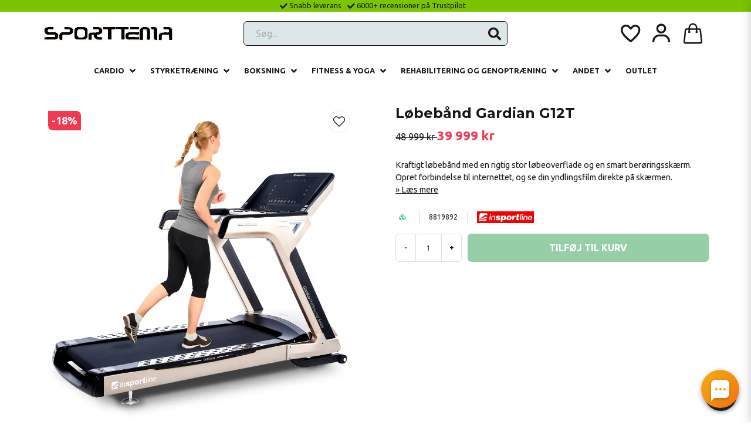

--- FILE ---
content_type: text/html; charset=UTF-8
request_url: https://sporttema.dk/lobeband/lobeband-gardian-g12tf
body_size: 40981
content:
<!DOCTYPE html>
<html lang="da">

<!--

  ,****************,
 ********************
**/   __  _ _  _   \**
**   //\\// \\//    **
**   EHANDEL //     **
**\                /**
 ********************
  `****************`

LEVERERAT AV
NY EHANDEL | https://www.nyehandel.se

VISIT IP: 172.31.20.7
Datum/Tid: 2026-01-19 09:14:56

-->

<head>
    <meta charset="utf-8">
<meta http-equiv="X-UA-Compatible" content="IE=edge">
<meta name="viewport" content="width=device-width, initial-scale=1, maximum-scale=1, user-scalable=0">
<meta name="csrf-token" content="wIEOV69lqOclMEoXV93eWnbBlXHLTBKDySCHlJPd">

<link rel="manifest" href="/manifest.json" crossorigin="use-credentials">

    <link rel="icon" href="https://d3dnwnveix5428.cloudfront.net/store_2ce93227-b0ba-4425-aa9a-3d15585b2ca6/images/dM54HQdN6G3fEx1p6j5LfhGTyDrg1OvbgTDmns4R.png"/>
    

    <link rel="alternate" hreflang="x-default" href="https://sporttema.se/lobeband/lobeband-gardian-g12tf"/>
    <link rel="alternate" hreflang="sv-SE" href="https://sporttema.se/lobeband/lobeband-gardian-g12tf"/>
    <link rel="alternate" hreflang="da-DK" href="https://sporttema.dk/lobeband/lobeband-gardian-g12tf"/>
    <link rel="alternate" hreflang="no-NO" href="https://sporttema.no/lobeband/lobeband-gardian-g12tf"/>
    <link rel="alternate" hreflang="fi-FI" href="https://sporttema.fi/lobeband/lobeband-gardian-g12tf"/>

    <title>Løbebånd Gardian G12T</title>
    <meta name="title" content="Løbebånd Gardian G12T">
    <meta property="og:title" content="Løbebånd Gardian G12T">
    <meta property="twitter:title" content="Løbebånd Gardian G12T">
    <meta property="twitter:card" content="summary">
    <meta name="description" content=" Kraftigt l&oslash;beb&aring;nd med en rigtig stor l&oslash;beoverflade og en smart ber&oslash;ringssk&aelig;rm. Opret forbindelse til internettet, og se din yndlingsfilm direkte...">
    <meta property="og:description" content=" Kraftigt l&oslash;beb&aring;nd med en rigtig stor l&oslash;beoverflade og en smart ber&oslash;ringssk&aelig;rm. Opret forbindelse til internettet, og se din yndlingsfilm direkte...">
    <meta property="og:site_name" content="Sporttema">
    <meta name="author" content="Sporttema">
    <meta property="og:logo" content="https://nycdn.nyehandel.se/store_2ce93227-b0ba-4425-aa9a-3d15585b2ca6/images/qeaEUW4shEYAbpm1687768186.webp">
    <meta name="image" content="https://nycdn.nyehandel.se/store_2ce93227-b0ba-4425-aa9a-3d15585b2ca6/images/gML4TC7KidR8y6X1704966268.jpeg">
    <meta property="og:image" content="https://nycdn.nyehandel.se/store_2ce93227-b0ba-4425-aa9a-3d15585b2ca6/images/gML4TC7KidR8y6X1704966268.jpeg">
    <meta property="twitter:image" content="https://nycdn.nyehandel.se/store_2ce93227-b0ba-4425-aa9a-3d15585b2ca6/images/gML4TC7KidR8y6X1704966268.jpeg">
    <meta property="og:url" content="https://sporttema.dk/lobeband/lobeband-gardian-g12tf">
    <meta property="og:type" content="product">

    <link rel="canonical" href="https://sporttema.dk/lobeband/lobeband-gardian-g12tf" />
    <link rel="apple-touch-icon" sizes="180x180" href="https://nycdn.nyehandel.se/store_2ce93227-b0ba-4425-aa9a-3d15585b2ca6/images/dM54HQdN6G3fEx1p6j5LfhGTyDrg1OvbgTDmns4R.png?width=180&height=180" />
    <link rel="icon" sizes="192x192" type="image/png" href="https://nycdn.nyehandel.se/store_2ce93227-b0ba-4425-aa9a-3d15585b2ca6/images/dM54HQdN6G3fEx1p6j5LfhGTyDrg1OvbgTDmns4R.png?width=192&height=192" />
    <link rel="icon" sizes="96x96" type="image/png" href="https://nycdn.nyehandel.se/store_2ce93227-b0ba-4425-aa9a-3d15585b2ca6/images/dM54HQdN6G3fEx1p6j5LfhGTyDrg1OvbgTDmns4R.png?width=96&height=96" />
    <link rel="icon" sizes="32x32" type="image/png" href="https://nycdn.nyehandel.se/store_2ce93227-b0ba-4425-aa9a-3d15585b2ca6/images/dM54HQdN6G3fEx1p6j5LfhGTyDrg1OvbgTDmns4R.png?width=32&height=32" />
    <link rel="icon" sizes="16x16" type="image/png" href="https://nycdn.nyehandel.se/store_2ce93227-b0ba-4425-aa9a-3d15585b2ca6/images/dM54HQdN6G3fEx1p6j5LfhGTyDrg1OvbgTDmns4R.png?width=16&height=16" />





    <script type="text/javascript" async="" src="https://static.klaviyo.com/onsite/js/klaviyo.js?company_id=TqCxHN"></script>
<script type="text/javascript">
    !function(){if(!window.klaviyo){window._klOnsite=window._klOnsite||[];try{window.klaviyo=new Proxy({},{get:function(n,i){return"push"===i?function(){var n;(n=window._klOnsite).push.apply(n,arguments)}:function(){for(var n=arguments.length,o=new Array(n),w=0;w<n;w++)o[w]=arguments[w];var t="function"==typeof o[o.length-1]?o.pop():void 0,e=new Promise((function(n){window._klOnsite.push([i].concat(o,[function(i){t&&t(i),n(i)}]))}));return e}}})}catch(n){window.klaviyo=window.klaviyo||[],window.klaviyo.push=function(){var n;(n=window._klOnsite).push.apply(n,arguments)}}}}();
    if (typeof klaviyo != 'undefined') {
        klaviyo.push(['identify', {'email' : ""}]);
    }

</script>
<script>
    // Consent Mode prep
    window.dataLayer = window.dataLayer || [];
    function gtag(){dataLayer.push(arguments);}

    if(localStorage.getItem('consentMode') === null){

        const consentMode = {
            'functionality_storage': 'granted',
            'ad_storage': 'denied',
            'ad_user_data': 'denied',
            'ad_personalization': 'denied',
            'analytics_storage': 'denied'
        };
        localStorage.setItem('consentMode', JSON.stringify(consentMode));
        gtag('consent', 'default', consentMode);
        window.dataLayer.push({
            'event': 'cookie_consent_update',
            'value': JSON.parse(localStorage.getItem('consentMode')),
        })
    } else {
        gtag('consent', 'default', JSON.parse(localStorage.getItem('consentMode')));

        window.dataLayer.push({
            'event': 'cookie_consent_update',
            'value': JSON.parse(localStorage.getItem('consentMode')),
        })
    }
</script>

    <script async src="https://www.googletagmanager.com/gtag/js?id=G-J4SMBEG17H"></script>
    <script>
        window.dataLayer = window.dataLayer || [];
        function gtag(){dataLayer.push(arguments);}
        gtag('js', new Date());

        gtag('config', 'G-J4SMBEG17H' , {'allow_enhanced_conversions':true});
        gtag('set', 'url_passthrough', true);
        gtag('set', 'ads_data_redaction', true);
    </script>


    <!-- Google Tag Manager -->
    <script>(function(w,d,s,l,i){w[l]=w[l]||[];w[l].push({'gtm.start':
                new Date().getTime(),event:'gtm.js'});var f=d.getElementsByTagName(s)[0],
            j=d.createElement(s),dl=l!='dataLayer'?'&l='+l:'';j.async=true;j.src=
            'https://www.googletagmanager.com/gtm.js?id='+i+dl;f.parentNode.insertBefore(j,f);
        })(window,document,'script','dataLayer', 'GTM-W69J2RP');</script>
    <!-- End Google Tag Manager -->



    <script>
        !function(f,b,e,v,n,t,s)
        {if(f.fbq)return;n=f.fbq=function(){n.callMethod?
            n.callMethod.apply(n,arguments):n.queue.push(arguments)};
            if(!f._fbq)f._fbq=n;n.push=n;n.loaded=!0;n.version='2.0';
            n.queue=[];t=b.createElement(e);t.async=!0;
            t.src=v;s=b.getElementsByTagName(e)[0];
            s.parentNode.insertBefore(t,s)}(window, document,'script',
            'https://connect.facebook.net/en_US/fbevents.js');
        fbq('init', 1504949140259289);
    </script>



<script src="https://cert.tryggehandel.net/js/script.js?id=381db8ce-97a7-4f20-bc61-8901985b627f" defer async></script>

<script>
  if (window.location.hostname === "sporttema.se") {
    var script = document.createElement("script");
    script.src = "https://files.userlink.ai/public/embed.min.js";
    script.charset = "utf-8";
    script.id = "bai-scr-emb";
    script.setAttribute("data-cid", "67ebdc7b3536451403554365");
    script.async = true;

    document.head.appendChild(script);
  }
</script>

<script>
  if (window.location.hostname === "sporttema.no") {
    var script = document.createElement("script");
    script.src = "https://files.userlink.ai/public/embed.min.js";
    script.charset = "utf-8";
    script.id = "bai-scr-emb";
    script.setAttribute("data-cid", "67ef98293fe01723eec4715f");
    script.async = true;
    
    document.head.appendChild(script);
  }
</script>

<script>
  if (window.location.hostname === "sporttema.dk") {
    var script = document.createElement("script");
    script.src = "https://files.userlink.ai/public/embed.min.js";
    script.charset = "utf-8";
    script.id = "bai-scr-emb";
    script.setAttribute("data-cid", "67ef983f3fe01723eec4716f");
    script.async = true;

    document.head.appendChild(script);
  }
</script>

<script>
  if (window.location.hostname === "sporttema.fi") {
    var script = document.createElement("script");
    script.src = "https://files.userlink.ai/public/embed.min.js";
    script.charset = "utf-8";
    script.id = "bai-scr-emb";
    script.setAttribute("data-cid", "67ef984e3fe01723eec47177");
    script.async = true;

    document.head.appendChild(script);
  }
</script>

<script defer id="pertentoScript" src="https://app.pertento.ai/pertentoRuntime.js?website-id=4218"></script>

<script type="text/javascript">
  (function() {
                    var aws = document.createElement('script');
                    aws.type = 'text/javascript';
                    if (typeof(aws.async) != "undefined") { aws.async = true; }
                    aws.src = 'https://d1pna5l3xsntoj.cloudfront.net/scripts/company/awAddGift.js#0E686802140CDC75EE3E94347A1E6B36';
                    var s = document.getElementsByTagName('script')[0];
                    s.parentNode.insertBefore(aws, s);
            })();
</script>



<style>
  .fitness-equipment-landing * {
    margin: 0;
    padding: 0;
    box-sizing: border-box;
  }

  .fitness-equipment-landing {
    font-family: -apple-system, BlinkMacSystemFont, "Segoe UI", Arial,
      sans-serif;
    color: #666;
    line-height: 1.6;
    max-width: 100%;
    overflow-x: hidden;
  }

  .fitness-equipment-hero {
    text-align: center;
    padding: 60px 30px 40px 30px;
    background: #f9f9f9;
  }

  .fitness-equipment-hero h1 {
    font-size: 40px;
    color: #333;
    margin-bottom: 30px;
    font-weight: 700;
    letter-spacing: 1px;
  }

  .fitness-equipment-hero p {
    font-size: 22px;
    margin-bottom: 30px;
    color: #444;
  }

  /* Benefits */
  .fitness-equipment-benefits {
    padding: 60px 30px;
    background: #fff;
  }

  .fitness-equipment-benefits h2 {
    text-align: center;
    font-size: 32px;
    color: #333;
    margin-bottom: 40px;
  }

  .fitness-equipment-benefit-grid {
    display: grid;
    grid-template-columns: 1fr;
    gap: 30px;
    max-width: 900px;
    margin: 0 auto;
  }

  @media (min-width: 600px) {
    .fitness-equipment-benefit-grid {
      grid-template-columns: repeat(2, 1fr);
    }
  }

  @media (min-width: 900px) {
    .fitness-equipment-benefit-grid {
      grid-template-columns: repeat(4, 1fr);
    }
  }

  .fitness-equipment-benefit {
    text-align: center;
    padding: 30px;
  }

  .fitness-equipment-benefit svg {
    width: 60px;
    height: 60px;
    margin-bottom: 20px;
    fill: #30a834;
  }

  .fitness-equipment-benefit h3 {
    font-size: 22px;
    color: #333;
    margin-bottom: 12px;
  }

  .fitness-equipment-benefit p {
    font-size: 18px;
  }

  .fitness-equipment-gallery {
    padding: 60px 30px;
    background: #f9f9f9;
  }

  .fitness-equipment-gallery h2 {
    text-align: center;
    font-size: 32px;
    color: #333;
    margin-bottom: 40px;
  }

  .fitness-equipment-gallery-grid {
    display: grid;
    grid-template-columns: 1fr;
    gap: 30px;
    max-width: 1000px;
    margin: 0 auto;
  }

  @media (min-width: 600px) {
    .fitness-equipment-gallery-grid {
      grid-template-columns: repeat(3, 1fr);
    }
  }

  .fitness-equipment-gallery-item {
    position: relative;
    overflow: hidden;
    border-radius: 8px;
    cursor: pointer;
  }

  .fitness-equipment-gallery-item img {
    width: 100%;
    height: auto;
    display: block;
    transition: filter 0.5s ease, opacity 0.5s ease 0.5s;
    filter: blur(0px);
  }

  .fitness-equipment-gallery-item video {
    position: absolute;
    top: 0;
    left: 0;
    width: 100%;
    height: 100%;
    object-fit: cover;
    opacity: 0;
    transition: opacity 0.5s ease;
  }

  .fitness-equipment-gallery-item:hover img {
    filter: blur(8px);
    opacity: 0;
  }

  .fitness-equipment-gallery-item.show-video video {
    opacity: 1;
  }

  /* Image-Info Pairs Section */
  .info-pairs-v2 {
    padding: 60px 30px;
    background: #fff;
    margin: 0;
  }

  .info-pairs-v2 h2 {
    text-align: center;
    font-size: 32px;
    color: #333;
    margin-bottom: 40px;
    margin-top: 0;
  }

  .info-pair-v2 {
    display: grid;
    grid-template-columns: 1fr 1fr;
    gap: 60px;
    max-width: 1200px;
    margin: 0 auto 80px;
    align-items: center;
  }

  .info-pair-v2:last-child {
    margin-bottom: 0;
  }

  @media (max-width: 768px) {
    .info-pair-v2 {
      grid-template-columns: 1fr;
      gap: 30px;
    }
  }

  .info-pair-v2.reverse {
    direction: rtl;
  }

  .info-pair-v2.reverse>* {
    direction: ltr;
  }

  .info-image-v2 {
    border-radius: 20px;
    overflow: hidden;
    box-shadow: 0 20px 60px rgba(48, 168, 52, 0.2);
    transition: transform 0.6s;
  }

  .info-image-v2:hover {
    transform: scale(1.05);
  }

  .info-image-v2 img {
    width: 100%;
    display: block;
  }

  .info-content-v2 {
    padding: 20px;
  }

  .info-title-v2 {
    font-size: 32px;
    font-weight: 700;
    color: #333;
    margin-bottom: 20px;
    line-height: 1.2;
  }

  .info-title-v2 span {
    color: #30a834;
    background: none;
    -webkit-background-clip: initial;
    -webkit-text-fill-color: initial;
    background-clip: initial;
  }

  .info-description-v2 {
    font-size: 18px;
    color: #444;
    line-height: 1.8;
    margin-bottom: 25px;
  }

  .info-list-v2 {
    list-style: none;
  }

  .info-list-v2 li {
    font-size: 18px;
    color: #333;
    padding: 12px 0;
    padding-left: 35px;
    position: relative;
  }

  .info-list-v2 li::before {
    content: "✓";
    position: absolute;
    left: 0;
    color: #30a834;
    font-weight: 700;
    font-size: 20px;
  }

  /* Reviews */
  .fitness-equipment-reviews {
    padding: 60px 30px;
    background: #fff;
  }

  .fitness-equipment-reviews h2 {
    text-align: center;
    font-size: 32px;
    color: #333;
    margin-bottom: 40px;
  }

  .fitness-equipment-review-grid {
    display: grid;
    grid-template-columns: 1fr;
    gap: 30px;
    max-width: 900px;
    margin: 0 auto;
  }

  @media (min-width: 768px) {
    .fitness-equipment-review-grid {
      grid-template-columns: repeat(2, 1fr);
    }
  }

  .fitness-equipment-review {
    background: #f9f9f9;
    padding: 30px;
    border-radius: 8px;
  }

  .fitness-equipment-review-stars {
    color: #ffa500;
    margin-bottom: 15px;
    font-size: 22px;
  }

  .fitness-equipment-review p {
    font-size: 18px;
    font-style: italic;
    margin-bottom: 15px;
  }

  .fitness-equipment-review-author {
    font-size: 16px;
    font-weight: 600;
    color: #333;
  }

  .fitness-equipment-badges {
    padding: 60px 30px;
    background: #fff;
    text-align: center;
  }

  .fitness-equipment-badges h2 {
    font-size: 32px;
    color: #333;
    margin-bottom: 40px;
  }

  .fitness-equipment-badge-grid {
    display: flex;
    justify-content: center;
    gap: 50px;
    flex-wrap: wrap;
    max-width: 1000px;
    margin: 0 auto;
  }

  .fitness-equipment-badge {
    display: flex;
    flex-direction: column;
    align-items: center;
  }

  .fitness-equipment-badge svg {
    width: 80px;
    height: 80px;
    margin-bottom: 15px;
    fill: #30a834;
  }

  .fitness-equipment-badge p {
    font-size: 18px;
    font-weight: 600;
    color: #333;
  }

  /* Specs */
  .fitness-equipment-specs {
    padding: 60px 30px;
    background: #f9f9f9;
  }

  .fitness-equipment-specs h2 {
    text-align: center;
    font-size: 32px;
    color: #333;
    margin-bottom: 40px;
  }

  .fitness-equipment-specs-grid {
    display: grid;
    grid-template-columns: 1fr;
    gap: 30px;
    max-width: 800px;
    margin: 0 auto;
  }

  @media (min-width: 600px) {
    .fitness-equipment-specs-grid {
      grid-template-columns: repeat(2, 1fr);
    }
  }

  .fitness-equipment-spec {
    background: #fff;
    padding: 30px;
    border-radius: 8px;
    display: flex;
    align-items: start;
  }

  .fitness-equipment-spec strong {
    color: #333;
    margin-right: 12px;
  }

  .fitness-equipment-specs-table {
    max-width: 800px;
    margin: 0 auto;
    width: 100%;
    border-collapse: collapse;
    background: #fff;
    box-shadow: 0 0 20px rgba(0, 0, 0, 0.05);
    border-radius: 10px;
    overflow: hidden;
  }

  .fitness-equipment-specs-table tr:nth-child(even) {
    background: #f9f9f9;
  }

  .fitness-equipment-specs-table td {
    padding: 15px 20px;
    border-bottom: 1px solid #eee;
    font-size: 16px;
  }

  .fitness-equipment-specs-table tr:last-child td {
    border-bottom: none;
  }

  .fitness-equipment-specs-table td:first-child {
    font-weight: 600;
    color: #333;
    width: 40%;
  }

  /* CTA Section */
  .fitness-equipment-cta-section {
    padding: 70px 30px;
    background: linear-gradient(135deg, #30a834 0%, #30a834 100%);
    text-align: center;
    color: #fff;
  }

  .fitness-equipment-cta-section h2 {
    font-size: 36px;
    margin-bottom: 25px;
  }

  .fitness-equipment-cta-section p {
    font-size: 24px;
    margin-bottom: 35px;
  }

  .fitness-equipment-cta-action {
    display: inline-block;
    background: #fff;
    color: #30a834;
    padding: 18px 50px;
    text-decoration: none;
    border-radius: 6px;
    font-weight: 700;
    font-size: 22px;
    transition: all 0.3s;
    margin-top: 10px;
  }

  .fitness-equipment-cta-action:hover {
    background: #f0f0f0;
    color: #267a27;
  }

  .fitness-equipment-faq {
    padding: 60px 30px;
    background: #fff;
  }

  .fitness-equipment-faq h2 {
    text-align: center;
    font-size: 32px;
    color: #333;
    margin-bottom: 40px;
  }

  .fitness-equipment-faq-item {
    max-width: 800px;
    margin: 0 auto 30px;
    background: #f9f9f9;
    padding: 30px;
    border-radius: 8px;
  }

  .fitness-equipment-faq-item h3 {
    font-size: 22px;
    color: #333;
    margin-bottom: 15px;
  }

  .fitness-equipment-faq-item p {
    font-size: 18px;
  }

  .fitness-equipment-footer {
    padding: 40px 30px;
    background: #333;
    text-align: center;
    color: #fff;
  }

  .fitness-equipment-footer p {
    font-size: 20px;
  }
</style>







<script>
// Fäller ut varukorgen och slide ner

 const cart_animation_styles = `
  /* Cart wrapper */
  #cart-side-wrap {
    pointer-events: none;
  }

  #cart-side-wrap.is-active {
    pointer-events: auto;
  }

  /* Items slide down from top one by one */
  #cartAside .section.items .item {
    opacity: 0;
    transform: translateY(-30px);
    transition: opacity 0.5s ease, transform 0.5s ease;
  }

  #cart-side-wrap.is-active #cartAside .section.items .item {
    opacity: 1;
    transform: translateY(0);
  }

#cart-side-wrap.is-active #cartAside .section.items .item {
    transition-delay: calc(0.3s + (var(--item-index) * 0.15s));
    }

  /* Footer slides down after items */
  #cartAside .section.footer {
    opacity: 0;
    transform: translateY(-30px);
    transition: opacity 0.5s ease, transform 0.5s ease;
  }

  #cart-side-wrap.is-active #cartAside .section.footer {
    opacity: 1;
    transform: translateY(0);
    transition-delay: calc(0.5s + (var(--total-items) * 0.15s));
  }
`;

// Inject styles into the page
function injectStyles() {
  const styleSheet = document.createElement('style');
  styleSheet.textContent = cart_animation_styles;
  document.head.appendChild(styleSheet);
}

// Initialize the cart animations
function initCartAnimations() {
  injectStyles();

  const cartWrap = document.getElementById('cart-side-wrap');
  const cartOverlay = document.getElementById('cart-overlay');
  const closeButton = cartWrap.querySelector('.close-cart');
  const continueButton = cartWrap.querySelector('.continue-shopping');
  const addToCartButtons = document.querySelectorAll('.button.buy');
  const openCartButton = document.getElementById('cart-button');

  addToCartButtons.forEach((button) => {
    button.addEventListener('click', toggleCart);
  });
  const originalCartItems = document.querySelectorAll('#cartAside .section.items .item');
    originalCartItems.forEach((item, index) => {
    item.style.setProperty('--item-index', index);
    });

    // Set --total-items for footer
    const originalCartFooter = document.querySelector('#cartAside .section.footer');
    originalCartFooter.style.setProperty('--total-items', originalCartItems.length);

  // Toggle cart function
  function toggleCart() {
      const dynamicCartItems = document.querySelectorAll('#cartAside .section.items .item');
        dynamicCartItems.forEach((item, index) => {
        item.style.setProperty('--item-index', index);
        });

        // Set --total-items for footer
        const dynamicCartFooter = document.querySelector('#cartAside .section.footer');
        dynamicCartFooter.style.setProperty('--total-items', dynamicCartItems.length);

  }

  if (closeButton) {
    closeButton.addEventListener('click', toggleCart);
  }

  if (continueButton) {
    continueButton.addEventListener('click', toggleCart);
  }

  if (cartOverlay) {
    cartOverlay.addEventListener('click', toggleCart);
  }

  if (openCartButton) {
    openCartButton.addEventListener('click', toggleCart);
  }

  document.addEventListener('keydown', function(e) {
    if (e.key === 'Escape' && cartWrap.classList.contains('is-active')) {
      toggleCart();
    }
  });

  window.toggleCart = toggleCart;
}

// Initialize when DOM is ready
if (document.readyState === 'loading') {
  document.addEventListener('DOMContentLoaded', initCartAnimations);
} else {
  initCartAnimations();
}
</script>


  <script defer src="//widget.trustpilot.com/bootstrap/v5/tp.widget.sync.bootstrap.min.js"></script>

    <script type="application/ld+json">{"WebSite":{"@context":"https:\/\/schema.org","@type":"WebSite","url":"https:\/\/sporttema.dk","potentialAction":{"@type":"SearchAction","target":{"@type":"EntryPoint","urlTemplate":"https:\/\/sporttema.dk\/da\/search?query={search_term_string}"},"query-input":"required name=search_term_string"}},"Organization":{"@context":"https:\/\/schema.org","@type":"Organization","url":"https:\/\/sporttema.dk","logo":"https:\/\/nycdn.nyehandel.se\/store_2ce93227-b0ba-4425-aa9a-3d15585b2ca6\/images\/qeaEUW4shEYAbpm1687768186.webp"},"Product":{"@context":"https:\/\/schema.org","@type":"Product","name":"Løbebånd Gardian G12T","description":"<div>Førsteklasses løbebånd inSPORTline Gardian G12T tilbyder alt, hvad en bruger håber at finde i et moderne, veludstyret fitnesscenter: et stort løbebånd, fremragende funktioner og den nyeste teknologi! Farveskærmen giver dig mulighed for at oprette forbindelse til Internettet, se dine yndlingsvideoer eller oprette og lytte til din helt egen motiverende musikafspilningsliste!<\/div><div><br><\/div><div>Den robuste ramme er designet til at modstå tung belastning. Den 8 HK motor gør denne løbebånd velegnet ikke kun til løb, men også til gåture og jogging. Løbebåndets funktioner er også i topklasse. Du kan vælge mellem&nbsp; opnå mål programmer, populære HRC-programmer og profilbrugerprogrammer. Running Track og Virtual Run<\/div><div><br><\/div><div>Multimediefunktionerne udvider løbebåndets anvendelsesområde, især underholdningsrelaterede. Ved hjælp af Bluetooth kan du parre maskinen med din telefon \/ tablet og få og få adgang til din musik, videoer og fotos. Den indbyggede USB-port giver dig mulighed for at tilslutte en anden enhed. Du kan også bruge dine hovedtelefoner, som du kan tilslutte til lydstikket eller parre dem via Bluetooth. Løbebåndet inSPORTline Gardian G12T giver dig mulighed for at få mest muligt ud af din træning.<\/div><div>&nbsp;<br><\/div><div>&nbsp;<br><\/div><h3 style=\"margin-bottom: 12px; padding: 0px; font-family: &quot;Open Sans&quot;, &quot;Helvetica Neue&quot;, Helvetica, Arial, sans-serif; text-rendering: optimizelegibility; line-height: 1.2em; font-size: 1.25rem; text-align: center\"><strong><img style=\"border-width: 0px; border-style: initial; max-width: 100%; float: left; margin-left: 20px; margin-right: 20px\" src=\"https:\/\/www.insportline.cz\/upload\/source\/Gardian%2012TF\/12Gardian_frame.jpg\" alt=\" \/><\/strong><\/h3><div>&nbsp;<\/div><div>&nbsp;Ubegrænset intens træning<\/div><div>Løbebånd inSPORTline Gardian G12TF er en robust maskine med et stort løbebånd, der er let at komme på. Den robuste ramme gør løbebåndet stabilt, selv ved den maksimale hastighed på 23 km \/ t. Det store løbebånd giver dig mulighed for at løbe som vinden! Vægtgrænsen på 200 kg giver brugere af alle vægte og højder mulighed for at nyde en intens cardio-træning.<\/div><div>&nbsp;<\/div><h3 style=\" margin-bottom:=\"\" 12px;=\"\" padding:=\"\" 0px;=\"\" font-family:=\"\" &quot;open=\"\" sans&quot;,=\"\" &quot;helvetica=\"\" neue&quot;,=\"\" helvetica,=\"\" arial,=\"\" sans-serif;=\"\" text-rendering:=\"\" optimizelegibility;=\"\" line-height:=\"\" 1.2em;=\"\" font-size:=\"\" 1.25rem;=\"\" text-align:=\"\" center\"=\"\"><strong>Underholdning lige ved hånden.<\/strong><\/strong><\/h3><div><strong>Den fantastiske, brugervenlige berøringsskærm har en række underholdningsmuligheder. Du opretter forbindelse til Internettet og tjekker dine yndlingswebsteder, Facebook eller ser YouTube-videoer. Bluetooth og USB-porten giver dig mulighed for at forbinde eksterne enheder og få adgang til dine fotos, film eller musik.&nbsp;<\/strong><\/div><div><strong>&nbsp;<\/strong><br><\/div><div><strong>&nbsp;<\/strong><br><\/div><h3 style=\"margin-bottom: 12px; padding: 0px; font-family: &quot;Open Sans&quot;, &quot;Helvetica Neue&quot;, Helvetica, Arial, sans-serif; text-rendering: optimizelegibility; line-height: 1.2em; font-size: 1.25rem\"><strong><strong><img style=\"border-width: 0px; border-style: initial; max-width: 100%; float: left; margin-left: 20px; margin-right: 20px\" src=\"https:\/\/www.insportline.cz\/upload\/source\/Gardian%2012TF\/12Gardian_train.jpg\" alt=\" \/><\/strong><\/h3><div>&nbsp;Funktioner til krævende brugere<\/div><div>Bortset fra standardfunktioner som målmål og populære HRC-programmer giver Løbebånd inSPORTline Gardian G12TF dig også mulighed for at vælge et virtuelt landskab og løbe i gaderne i en malerisk by eller på landet. Du kan også vælge løb på bane(simulering) eller nyde en intens interval træning.<\/div><div>&nbsp;<\/div><div><strong style=\" color:=\"\" #333333;=\"\" font-family:=\"\" &quot;open=\"\" sans&quot;,=\"\" &quot;helvetica=\"\" neue&quot;,=\"\" helvetica,=\"\" arial,=\"\" sans-serif;=\"\" font-size:=\"\" 13px\"=\"\">Key features:<\/strong><div><br><\/div><div>Førsteklasses professionel maskine med robust ramme og kraftfuld motor<\/div><div>Stort løbebånd med ophæng i høj kvalitet<\/div><div>Stor berøringsskærm (Android)<\/div><div>Internetadgang (fra skærmen)<\/div><div>Giver dig mulighed for at forbinde smarte enheder eller hovedtelefoner via Bluetooth<\/div><div>Smarte funktioner og avancerede programmer<\/div><div>Audiostik (3,5 mm) og USB-port - giver dig mulighed for at forbinde eksterne enheder og få adgang til dine fotos, film eller musik<\/div><div>HRC-program: maskinen justerer automatisk modstanden for at holde brugeren i den optimale pulszone<\/div><div>Computer viser: afstand, tid, hastighed, puls, kalorier, hældning, antal trin (du kan skjule \/ vise træningsgrænsefladen ved hjælp af den blå knap til højre på skærmen)&nbsp;<\/div><div>&nbsp;<br><\/div><p style=\"margin-bottom: 0.5em; font-size: 0.8125rem; color: #333333; font-family: &quot;Open Sans&quot;, &quot;Helvetica Neue&quot;, Helvetica, Arial, sans-serif\"><br><\/p><\/strong><\/h3>","sku":"8819892","gtin":"8596084098924","offers":{"@type":"Offer","url":"https:\/\/sporttema.dk\/da\/products\/lopband-gardian-g12tf","availability":"https:\/\/schema.org\/InStock","price":39999,"priceCurrency":"DKK","itemCondition":"https:\/\/schema.org\/NewCondition"},"category":"Cardio \/ Løbebånd","brand":{"@type":"Brand","name":"Insportline"},"image":["https:\/\/nycdn.nyehandel.se\/store_2ce93227-b0ba-4425-aa9a-3d15585b2ca6\/images\/gML4TC7KidR8y6X1704966268.jpeg?width=400&height=400","https:\/\/nycdn.nyehandel.se\/store_2ce93227-b0ba-4425-aa9a-3d15585b2ca6\/images\/QBhZR3uLB4d2Lrz1704966284.jpeg?width=400&height=400","https:\/\/nycdn.nyehandel.se\/store_2ce93227-b0ba-4425-aa9a-3d15585b2ca6\/images\/huYN7SMBRpE4Uw11704966293.jpeg?width=400&height=400","https:\/\/nycdn.nyehandel.se\/store_2ce93227-b0ba-4425-aa9a-3d15585b2ca6\/images\/dgoD65ZEd8rgVVc1704966302.jpeg?width=400&height=400","https:\/\/nycdn.nyehandel.se\/store_2ce93227-b0ba-4425-aa9a-3d15585b2ca6\/images\/hhbcnexMArJBEvV1704966310.jpeg?width=400&height=400"]},"BreadcrumbList":{"@context":"https:\/\/schema.org","@type":"BreadcrumbList","itemListElement":[{"@type":"ListItem","position":1,"item":{"@id":"https:\/\/sporttema.dk\/da\/categories\/kondition","name":"Cardio","image":null}},{"@type":"ListItem","position":2,"item":{"@id":"https:\/\/sporttema.dk\/lobeband","name":"Løbebånd","image":null}},{"@type":"ListItem","position":3,"item":{"@id":"https:\/\/sporttema.dk\/lobeband","name":"Løbebånd","image":null}},{"@type":"ListItem","position":4,"item":{"@id":"https:\/\/sporttema.dk\/lobeband\/lobeband-gardian-g12tf","name":"Løbebånd Gardian G12T","image":null}}]}}</script>

    <link rel="stylesheet" href="/themes/foundation/css/foundation.css?id=f856d9d4af1189e7c0d68b318b1bf59f">

    <link rel="stylesheet" href="https://cdn.jsdelivr.net/gh/lipis/flag-icons@7.0.0/css/flag-icons.min.css" />

            <link rel="preconnect" href="https://fonts.gstatic.com">
        <link href="https://fonts.googleapis.com/css2?family=Montserrat:wght@400;700&amp;display=swap" rel="stylesheet">
    
    <script src="https://www.google.com/recaptcha/api.js?hl=da" async defer></script>

    <style type="text/css" id="nyts">
        :root{ --primary-color:#070707;--body-background:#fff;--text-color:#171717;--title-color:#171717;--body-font-family:BlinkMacSystemFont,-apple-system,"Segoe UI","Roboto","Oxygen","Ubuntu","Cantarell","Fira Sans","Droid Sans","Helvetica Neue","Helvetica","Arial",sans-serif;--title-font-family:'Montserrat',sans-serif;--body-font-size:0.8em;--topbar-height:20px;--topbar-background:#7cc300;--topbar-color:#171717;--topbar-font-size:1em;--topbar-usp-icon-color:#171717;--announcement-background:#27AF60;--announcement-color:#171717;--announcement-action-background:#171717;--announcement-action-color:#000;--announcement-font-size:2em;--announcement-padding:5px;--header-height:100px;--header-height-touch:65px;--header-background:#FFFFFF;--header-background-touch:#FFFFFF;--header-icon-color:#171717;--header-icon-color-touch:#171717;--header-cart-badge-background:#070707;--header-cart-badge-color:#fff;--header-brand-image-max-width:300px;--header-brand-image-max-height:75px;--header-brand-image-max-width-touch:143px;--header-brand-image-max-height-touch:35px;--header-icon-size:40px;--header-icon-size-touch:34px;--campaign-bar-background:#000;--campaign-bar-color:#fff;--campaign-bar-font-size:02em;--campaign-bar-justify:center;--campaign-bar-font-weight:bold;--campaign-bar-padding:10px;--navbar-color:#171717;--navbar-background:#FFFFFF;--navbar-hover-background:#fff;--navbar-hover-color:#070707;--navbar-dropdown-background:#fff;--navbar-dropdown-color:#171717;--navbar-justify:center;--breadcrumb-background:#FFFFFF;--breadcrumb-color:#171717;--breadcrumb-color-hover:#171717;--breadcrumb-font-size:0.8em;--breadcrumb-justify:center;--category-description-background:#fff;--category-description-color:#000;--product-box-border-radius:12px;--product-box-border-color:#171717;--product-box-border-size:1px;--product-box-padding:20px;--product-list-buy-button-background:#319e4f;--product-list-buy-button-border-color:#319e4f;--product-list-buy-button-color:#fff;--product-box-text-align:none;--product-box-image-object-fit:contain;--button-buy-background:#2e9e4f;--button-buy-color:#fff;--button-border-radius:0px;--checkout-button-background:#070707;--checkout-button-border-color:#070707;--checkout-button-color:#fff;--primary-button-background:#070707;--primary-button-border-color:#070707;--primary-button-color:#fff;--secondary-button-background:#fff;--secondary-button-border-color:#dfdfdf;--secondary-button-color:#171717;--search-box-color:null;--search-box-border-radius:6px;--search-box-border-size:1px;--search-box-border-color:#171717;--search-box-background:#DDE6E8;--search-box-width:450px;--search-box-height:42px;--search-box-icon-color:#171717;--search-box-dropdown-background:#fff;--search-box-dropdown-hover-background:null;--search-box-dropdown-color:#171717;--tag-border-radius:4px;--tag-background:#070707;--tag-border-color:#070707;--tag-color:#fff;--tag-font-size:0.7em;--pagination-border-radius:0px;--pagination-border-color:#171717;--pagination-background:#fff;--pagination-color:#171717;--pagination-current-border-color:#070707;--pagination-current-background:#070707;--pagination-current-color:#fff;--footer-background:#24292b;--footer-color:#FFFFFF;--footer-title-color:#FFFFFF;--footer-link-color:#FFFFFF;--footer-top-bottom-space:50px;--footer-link-color-hover:#FFFFFF;--checkout-background:#fff;--checkout-header-background:#171717;--checkout-header-color:#fff;--checkout-header-height:40px;--checkout-header-height-touch:40px;--progressbar-height:16px;--progressbar-border-radius:6px;--progressbar-background:#e4e4e4;--progressbar-color:#171717;--progressbar-border-color:transparent;--flex-grid-width:5px;--mobile-tabs-background:#f5f5f5;--mobile-tabs-color:#171717;--mobile-tabs-active-background:#fff;--mobile-tabs-active-color:#171717;--mobile-sub-title-background:#070707;--mobile-sub-title-color:#fff;--mobile-sub-show-all-background:#f5f5f5;--mobile-sub-show-all-color:#000;--mobile-go-back-background:#fff;--mobile-go-back-color:#171717; }#aaa_logo,.teh-certificate {  margin: 0 auto;}header .main-bar {  flex-grow: 1;  display: flex;  align-items: center;  padding: 0 0.5rem;}header .main-bar .brand a {  display: flex;}header .main-bar .main-bar__content {  width: 100%;  display: flex;  align-items: center;  justify-content: space-between;}header .main-bar .main-bar__content>* {  width: 33.33%;  display: flex;}header .main-bar .main-bar__content>div:last-child {  justify-content: flex-end;}header .main-bar .main-bar__content .search {  max-width: 100%;}header .main-bar .main-bar__content .actions {  align-items: center;}header .main-bar .main-bar__content .actions .customer-type-select {  margin-right: .5rem;}header .main-bar .main-bar__content__left .hamburger {  height: auto;  padding: 0;  margin-right: 1rem;  display: flex;}header .main-bar .main-bar__content__center {  justify-content: center;}header .main-bar .brand img {  width: 220px;}header .button.cart-button .badge {  right: -4px;}header nav.navbar .navbar-menu li.navbar-item a {  text-transform: uppercase;}footer a:hover {  color: white;}.product-card .details-wrapper {  flex-grow: 1;  display: flex;  flex-direction: column;}.product-card .details {  display: flex;  flex-direction: column;}.product-card .details a {  flex-grow: 1;}.product-card .details .name {  text-overflow: initial;  white-space: normal;}.product-card .product-card-inventory-status {  font-size: .8rem;}.trustpilot-widget {  margin-top: .5rem;}.product-page .product-detail {  margin-top: unset;}article.section:has(.container.product-detail) {  padding-top: 1.5rem;}@media screen and (max-width: 1023px) {  header {    border-color: #273c54;  }  body.header-fixed-shrinked header {    height: 57px;  }  header .main-bar .main-bar__content {    padding: 0 0.5rem;  }  header .main-bar .main-bar__content>* {    width: auto;  }  header .main-bar .brand img {    width: 145px;  }  header .main-bar .main-bar__content .main-bar__content__center a {}  header .main-bar .main-bar__content .actions .account-button,  header .main-bar .main-bar__content .actions .customer-select-with-label {    display: none;  }  header .main-bar .main-bar__content .main-bar__content__center {    width: auto;  }  header .main-bar .main-bar__content__left .hamburger {    height: var(--header-icon-size);    width: var(--header-icon-size);    width: auto;  }  header .main-bar .main-bar__content .search {    display: none;  }  header .main-bar .main-bar__content .search.active {    left: 0;    position: absolute;    top: 0;    width: 100%;    z-index: 41;    display: block;    padding: 0 .5rem;  }  header .main-bar .main-bar__content .search .search-box {    width: 100%;  }  .product-card .product-card__main .offer-inventory {    flex-direction: column;  }  .product-card .product-card__main .offer-inventory .price {    margin: 0;  }  .product-card a {    font-size: .85rem;  }  .product-card .product-card__main .product-card__main__title a {    font-size: .85rem;  }  .product-card .buy-controls.is-medium .button {    font-size: .8rem;  }  .product-card .brand-reviews {    flex-direction: column;    align-items: flex-start;  }  .product-page .container {    width: 100%;  }  .product-page .product-information {    flex-direction: column;  }  header .main-bar .main-bar__content .actions .button {    padding-left: .5rem;    padding-right: .5rem;  }  header .actions .button .icon svg {    width: 26px;    height: 26px;  }  .product-information-wrapper {    background: #000000 !important;    padding: 0.5rem;    margin: 0;    font-size: .85rem;  }}.accordion {  border: 1px solid #000000;  overflow: hidden;  border-radius: 6px;}.accordion a.accordion-button,.accordion button.accordion-button {  align-items: center;  background: #000000;  border: none;  color: white;  display: flex;  font-size: 1rem;  font-weight: 400;  justify-content: space-between;  outline: none;  padding: .5rem .75rem;  position: relative;  width: 100%;  border-radius: 6px;}/* hides at checkout *//* .coupon-code,.coupon-code__form {  display: none;} */.custom-product-usp {  background: #ffffff;  /* Vit bakgrundsfärg */  padding: 0.4rem;  /* Mindre padding */  font-size: 0.7rem;  /* Mindre textstorlek */  margin: 0.5rem 0;  /* Standard marginal */  border: 1px solid #e0e0e0;  /* Tunn ram */  border-radius: 5px;  /* Lätt rundade hörn */  color: #333;  /* Neutral textfärg */}.custom-product-usp h4 {  text-transform: uppercase;  font-weight: bold;  font-size: 0.75rem;  /* Mindre rubrikstorlek */  margin-bottom: 0.25rem;  /* Mindre avstånd under rubriken */  color: #4CAF50;  /* Grön textfärg för rubriken */}.custom-product-usp ul {  list-style: none;  /* Ta bort standardpunktlista */  padding: 0;  margin: 0;  display: grid;  gap: 0.2rem;  /* Mindre avstånd mellan punkterna */}.custom-product-usp li {  display: flex;  align-items: center;  /* Justera text och ikon vertikalt */  gap: 0.2rem;  /* Mindre avstånd mellan ikon och text */}.custom-product-usp li:before {  content: "\f00c";  /* Font Awesome checkmark */  font-family: "Font Awesome 5 Free";  /* Font Awesome font */  font-weight: 900;  /* Fet stil för ikonen */  color: #4CAF50;  /* Grön färg för bocken */  font-size: 0.8rem;  /* Mindre ikonstorlek */  margin-left: 10px;  /* Indrag på 10px för bocken */}.column:has(>.country-select) {  display: none;}.payment h2,.checkout #main-breadcrumb {  display: none;}.checkout .section {  padding-top: 0;}.newsletter-subscription {  margin-top: -20px;  margin-bottom: -20px;}header.checkout .container .title::before,header.checkout .container .title::after {  display: block;  content: "";  width: 50px;  height: 25px;}header.checkout .container .title::before {  background: no-repeat center / contain url('https://cert.tryggehandel.net/js/logo.svg?v=20251023105600');  margin-right: 25px;}header.checkout .container .title::after {  background: no-repeat center / contain url('https://nyehandel-storage.s3.eu-north-1.amazonaws.com/store_2ce93227-b0ba-4425-aa9a-3d15585b2ca6/files/media/BisnodeAAA-.png');  margin-left: 25px;}@media screen and (max-width: 1023px) {  header.checkout .container .title {    font-size: 0;  }  header.checkout .container .title::before {    margin-right: 4px;  }  header.checkout .container .title::after {    margin-left: 4px;  }}#delivery-info {  font-size: 12px;  /* ändrar storleken */  color: #2a7a2a;  /* samma gröna som lagerstatus */  margin-top: 4px;  /* lite luft ovanför */  margin-left: 5px;  /* lite luft vänster */  font-weight: bold;  /* gör texten fet */}#usp-section {  position: relative;  /* gör att barn kan positioneras relativt till denna */}#usp-section .teh-certificate {  position: absolute;  top: 10px;  /* avstånd från toppen */  left: 290px;  /* avstånd från höger */  z-index: 10;  /* säkerställer att den ligger över texten */}button.button.buy {  border: none;  /* Tar bort standardram */  border-radius: 6px;  /* Rundade hörn */  cursor: pointer;  /* Pekaren ändras till hand */  transition: transform 0.2s ease;}button.button.buy:hover {  transform: scale(1.02);  /* Liten zoom-effekt vid hover */}a.button.button.buy {  border: none;  /* Tar bort standardram */  border-radius: 6px;  /* Rundade hörn */  cursor: pointer;  /* Pekaren ändras till hand */  transition: transform 0.2s ease;}a.button.button.buy:hover {  transform: scale(1.02);  /* Liten zoom-effekt vid hover */}/* Runda vänstra hörnen på första knappen */button.button:first-child {  border-top-left-radius: 6px;  border-bottom-left-radius: 6px;}/* Runda högra hörnen på sista knappen */button.button:last-child {  border-top-right-radius: 6px;  border-bottom-right-radius: 6px;}header .topbar .container .channel-controls {  display: none;}header .topbar .container {  justify-content: center;}header .topbar .container ul.usp {  gap: 0.25rem;}
    </style>
    
    <!-- checkout js -->
    

</head>

<body class="has-fixed-header" style="visibility: hidden;">

    <!-- Google Tag Manager (noscript) -->
    <noscript><iframe src="https://www.googletagmanager.com/ns.html?id=GTM-W69J2RP" height="0" width="0" style="display:none;visibility:hidden"></iframe></noscript>
    <!-- End Google Tag Manager (noscript) -->

<a href="#skip-to-main-content" class="skip__main-content" id="skip-to" tabindex="0"
   @click="setMainFocus">Hoppa till innehåll</a>

<div id="store-instance" class="main-wrapper">

    
    
            <klaviyo-tracking-component></klaviyo-tracking-component>
    
    


                    <header id="store-header">




            <div class="topbar "
             >
            <div class="container">
                <div class="topbar-usp">
                    <ul class="usp">
                    <li>Snabb leverans</li>
                    <li>6000+ recensioner på Trustpilot</li>
            </ul>
                </div>
                <div class="channel-controls">
                                            
                        <channel-select></channel-select>                </div>
            </div>
        </div>
        <div class="main">
        <div class="container">

            
            

                            <div class="left">
                    <div class="brand "
     >
    <a href="/">
                    <img src="https://nycdn.nyehandel.se/store_2ce93227-b0ba-4425-aa9a-3d15585b2ca6/images/AAnqsNKiscysATxTKvrmOtZk8Qjwcp2vIYiuhv4A.png" alt="Sporttema" title="Sporttema"/>
            </a>
</div>
                </div>
                <div class="center">
                    <div id="search-container" class="search search-type-store-search "
     >

            <store-search
            ref="storeSearchComponent"
            search-query=""
            placeholder=""></store-search>
    
</div>
                </div>
            
            <div class="right">
                <div class="actions "
                     >

                    <button class="button is-hidden-desktop" id="mobile-search-trigger" aria-label="Öppna sökfältet">
                        <span class="icon">
                            <svg xmlns="http://www.w3.org/2000/svg" fill="none" viewBox="0 0 24 24" stroke="currentColor">
  <path stroke-linecap="round" stroke-linejoin="round" stroke-width="2" d="M21 21l-6-6m2-5a7 7 0 11-14 0 7 7 0 0114 0z" />
</svg>
                        </span>
</button>
                    <a aria-label="Tilføj som favorit" class="button favorite-button"
	        href="https://sporttema.dk/da/favorites">
		<span class="icon" aria-hidden="true">
							<svg width="48px" height="48px" viewBox="0 0 24 24" fill="none" xmlns="http://www.w3.org/2000/svg">
					<path d="M12.7692 6.70483C9.53846 2.01902 4 3.90245 4 8.68256C4 13.4627 13.2308 20 13.2308 20C13.2308 20 22 13.2003 22 8.68256C22 4.16479 16.9231 2.01903 13.6923 6.70483L13.2308 7.0791L12.7692 6.70483Z"
					      stroke="currentColor" stroke-width="2" stroke-linecap="round" stroke-linejoin="round"/>
				</svg>
					</span>
	</a>


                    <a aria-label="Mitt konto"
   class="button account-button" href="https://sporttema.dk/da/account">
                        <span class="icon">

                                                            <svg xmlns="http://www.w3.org/2000/svg"
                                     viewBox="0 0 24 24">
                                    <circle fill="none" cx="12" cy="7" r="3"></circle>
                                    <path d="M12 2C9.243 2 7 4.243 7 7s2.243 5 5 5 5-2.243 5-5S14.757 2 12 2zM12 10c-1.654 0-3-1.346-3-3s1.346-3 3-3 3 1.346 3 3S13.654 10 12 10zM21 21v-1c0-3.859-3.141-7-7-7h-4c-3.86 0-7 3.141-7 7v1h2v-1c0-2.757 2.243-5 5-5h4c2.757 0 5 2.243 5 5v1H21z"></path>
                                </svg>
                            

                        </span>
</a>
                    <div class="basket-icon">
    <basket-component>

                    <svg xmlns="http://www.w3.org/2000/svg" fill="none" viewBox="0 0 24 24" stroke-width="1.5" stroke="currentColor" aria-hidden="true">
  <path stroke-linecap="round" stroke-linejoin="round" d="M15.75 10.5V6a3.75 3.75 0 10-7.5 0v4.5m11.356-1.993l1.263 12c.07.665-.45 1.243-1.119 1.243H4.25a1.125 1.125 0 01-1.12-1.243l1.264-12A1.125 1.125 0 015.513 7.5h12.974c.576 0 1.059.435 1.119 1.007zM8.625 10.5a.375.375 0 11-.75 0 .375.375 0 01.75 0zm7.5 0a.375.375 0 11-.75 0 .375.375 0 01.75 0z"/>
</svg>

        

    </basket-component>
</div>
                    <button class="button hamburger" @click="toggleMobileNav"  aria-label="Öppna mobilmeny" aria-expanded="false" aria-controls="mobile-side-nav-wrap" id="mobile-nav-menu">
                        <span class="icon">
                                                            <svg xmlns="http://www.w3.org/2000/svg" fill="none" viewBox="0 0 24 24" stroke="currentColor">
                                  <path stroke-linecap="round" stroke-linejoin="round" stroke-width="2" d="M4 6h16M4 12h16M4 18h16" />
                                </svg>
                            

                        </span>
</button>                </div>
            </div>
                    </div>
    </div>

            <nav class="navbar "
             >
        <div class="container">
            <ul class="navbar-menu">
    
        
        
            
            
                                    <li class="navbar-item has-dropdown is-hoverable is-mega">
                        <a class="navbar-link"
                           href="https://sporttema.dk/da/categories/kondition"
                           target="_self">
                            Cardio

                        </a>
                                                    <div class="index-menu navbar-dropdown">

        <div class="index-menu-header">
                        <h4>
                <a href="https://sporttema.dk/da/categories/kondition" target="_self">
                    Cardio
                </a>
            </h4>
        </div>

        <section class="index-menu-section">

            <ul class="index-menu__submenu">


                                    
                    <li class="index-menu__submenu-item">
                        <a href="https://sporttema.dk/da/categories/crosstrainer" target="_self">
                            Crosstrainer
                        </a>

                                            </li>
                                    
                    <li class="index-menu__submenu-item">
                        <a href="https://sporttema.dk/da/categories/gaband-promenadband" target="_self">
                            Gåbånd
                        </a>

                                            </li>
                                    
                    <li class="index-menu__submenu-item">
                        <a href="/lobeband" target="_self">
                            Løbebånd
                        </a>

                                            </li>
                                    
                    <li class="index-menu__submenu-item">
                        <a href="/motioncykel" target="_self">
                            Motioncykel
                        </a>

                                            </li>
                                    
                    <li class="index-menu__submenu-item">
                        <a href="/romaskine" target="_self">
                            Romaskine
                        </a>

                                            </li>
                                    
                    <li class="index-menu__submenu-item">
                        <a href="/spinningcykel" target="_self">
                            Spinningcykel
                        </a>

                                            </li>
                                    
                    <li class="index-menu__submenu-item">
                        <a href="/stakmaskine" target="_self">
                            Stakmaskine
                        </a>

                                            </li>
                                    
                    <li class="index-menu__submenu-item">
                        <a href="/stepkasser" target="_self">
                            Stepkasser
                        </a>

                                            </li>
                                    
                    <li class="index-menu__submenu-item">
                        <a href="https://sporttema.dk/da/categories/studsmatta" target="_self">
                            Trampolin
                        </a>

                                                    <ul class="index-menu__submenu">
                                                                                                        <li class="index-menu__submenu-item">
                                        <a href="/trampolin-reservedele" target="_self">
                                            Trampolin Reservedele
                                        </a>
                                    </li>
                                                                                                        <li class="index-menu__submenu-item">
                                        <a href="/trampolin-tilbehor" target="_self">
                                            Trampolin tilbehør
                                        </a>
                                    </li>
                                                            </ul>
                                            </li>
                                    
                    <li class="index-menu__submenu-item">
                        <a href="https://sporttema.dk/da/categories/trappmaskin" target="_self">
                            Stepmaskine
                        </a>

                                            </li>
                                    
                    <li class="index-menu__submenu-item">
                        <a href="https://sporttema.dk/da/categories/traningscykel" target="_self">
                            Træningscykel
                        </a>

                                            </li>
                                    
                    <li class="index-menu__submenu-item">
                        <a href="/vibrationsplade" target="_self">
                            Vibrationsplade
                        </a>

                                            </li>
                            </ul>
        </section>
    </div>
                        
                    </li>
                    
                    
            
            
                                    <li class="navbar-item has-dropdown is-hoverable is-mega">
                        <a class="navbar-link"
                           href="https://sporttema.dk/da/categories/styrketraning"
                           target="_self">
                            Styrketræning

                        </a>
                                                    <div class="index-menu navbar-dropdown">

        <div class="index-menu-header">
                        <h4>
                <a href="https://sporttema.dk/da/categories/styrketraning" target="_self">
                    Styrketræning
                </a>
            </h4>
        </div>

        <section class="index-menu-section">

            <ul class="index-menu__submenu">


                                    
                    <li class="index-menu__submenu-item">
                        <a href="https://sporttema.dk/da/categories/adapter-for-viktskivor" target="_self">
                            Adapter for vægtskiver
                        </a>

                                            </li>
                                    
                    <li class="index-menu__submenu-item">
                        <a href="https://sporttema.dk/da/categories/armmaskiner" target="_self">
                            Armmaskiner
                        </a>

                                            </li>
                                    
                    <li class="index-menu__submenu-item">
                        <a href="https://sporttema.dk/da/categories/benmaskin" target="_self">
                            Leg extension
                        </a>

                                            </li>
                                    
                    <li class="index-menu__submenu-item">
                        <a href="https://sporttema.dk/da/categories/brostaxel-maskiner" target="_self">
                            Bryst-/skuldermaskiner
                        </a>

                                            </li>
                                    
                    <li class="index-menu__submenu-item">
                        <a href="https://sporttema.dk/da/categories/cable-cross" target="_self">
                            Kabelkryds
                        </a>

                                            </li>
                                    
                    <li class="index-menu__submenu-item">
                        <a href="https://sporttema.dk/da/categories/chinsstang-havrack" target="_self">
                            Chin-up bar / Pull-up bar
                        </a>

                                            </li>
                                    
                    <li class="index-menu__submenu-item">
                        <a href="https://sporttema.dk/da/categories/dipsstallning" target="_self">
                            Dip-position
                        </a>

                                            </li>
                                    
                    <li class="index-menu__submenu-item">
                        <a href="https://sporttema.dk/da/categories/draghandtag" target="_self">
                            Træk håndtag
                        </a>

                                            </li>
                                    
                    <li class="index-menu__submenu-item">
                        <a href="https://sporttema.dk/da/categories/hantelstall" target="_self">
                            Håndvægtestativ
                        </a>

                                            </li>
                                    
                    <li class="index-menu__submenu-item">
                        <a href="https://sporttema.dk/da/categories/hantlar" target="_self">
                            Håndvægte
                        </a>

                                            </li>
                                    
                    <li class="index-menu__submenu-item">
                        <a href="https://sporttema.dk/da/categories/kettlebells" target="_self">
                            Kettlebells
                        </a>

                                            </li>
                                    
                    <li class="index-menu__submenu-item">
                        <a href="https://sporttema.dk/da/categories/latsdrag-ryggmaskiner" target="_self">
                            Rygtræner
                        </a>

                                            </li>
                                    
                    <li class="index-menu__submenu-item">
                        <a href="https://sporttema.dk/da/categories/magmaskiner" target="_self">
                            Mavemaskiner
                        </a>

                                            </li>
                                    
                    <li class="index-menu__submenu-item">
                        <a href="https://sporttema.dk/da/categories/multigym" target="_self">
                            Multigym
                        </a>

                                            </li>
                                    
                    <li class="index-menu__submenu-item">
                        <a href="https://sporttema.dk/da/categories/multigym-tillbehor" target="_self">
                            Tilbehør  multimaskin
                        </a>

                                            </li>
                                    
                    <li class="index-menu__submenu-item">
                        <a href="https://sporttema.dk/da/categories/power-racks" target="_self">
                            Power Racks
                        </a>

                                            </li>
                                    
                    <li class="index-menu__submenu-item">
                        <a href="/styrketraening/multifunktionsmaskiner" target="_self">
                            Power tower
                        </a>

                                            </li>
                                    
                    <li class="index-menu__submenu-item">
                        <a href="https://sporttema.dk/da/categories/roman-chair-hyperextension" target="_self">
                            Romersk stol, Hyperextension
                        </a>

                                            </li>
                                    
                    <li class="index-menu__submenu-item">
                        <a href="/styrketraening/rygudstraekningsbaenk" target="_self">
                            Rygudstrækningsbænk
                        </a>

                                            </li>
                                    
                    <li class="index-menu__submenu-item">
                        <a href="/produkter/suspension-træning.php" target="_self">
                            Suspensionstræning
                        </a>

                                            </li>
                                    
                    <li class="index-menu__submenu-item">
                        <a href="https://sporttema.dk/da/categories/smithmaskin" target="_self">
                            Smith-maskine
                        </a>

                                            </li>
                                    
                    <li class="index-menu__submenu-item">
                        <a href="/styrketraening/mavetraener" target="_self">
                            Mavetræner
                        </a>

                                            </li>
                                    
                    <li class="index-menu__submenu-item">
                        <a href="/styrketraening/vaegtstaenger-25-mm" target="_self">
                            Vægtstænger 25 mm
                        </a>

                                            </li>
                                    
                    <li class="index-menu__submenu-item">
                        <a href="https://sporttema.dk/da/categories/skivstang-30-mm" target="_self">
                            Skivstång 30 mm
                        </a>

                                            </li>
                                    
                    <li class="index-menu__submenu-item">
                        <a href="/styrketraening/vaegtskiver-50-mm" target="_self">
                            Vægtskiver 50 mm
                        </a>

                                            </li>
                                    
                    <li class="index-menu__submenu-item">
                        <a href="/styrketraening/vaegtstaenger-50-mm" target="_self">
                            Vægtstænger 50 mm
                        </a>

                                            </li>
                                    
                    <li class="index-menu__submenu-item">
                        <a href="/styrketraening/squat-rack-stativ" target="_self">
                            Squatrack &amp; Stativ
                        </a>

                                            </li>
                                    
                    <li class="index-menu__submenu-item">
                        <a href="https://sporttema.dk/da/categories/traningshandskar" target="_self">
                            Handsker
                        </a>

                                            </li>
                                    
                    <li class="index-menu__submenu-item">
                        <a href="/styrketraening/traeningsbaenke-tilbehor" target="_self">
                            Træningsbænk
                        </a>

                                            </li>
                                    
                    <li class="index-menu__submenu-item">
                        <a href="/styrketraening/traeningsbaelte" target="_self">
                            Træningsbælte
                        </a>

                                            </li>
                                    
                    <li class="index-menu__submenu-item">
                        <a href="https://sporttema.dk/da/categories/viktskivor-2530-mm" target="_self">
                            Vægtskiver
                        </a>

                                            </li>
                                    
                    <li class="index-menu__submenu-item">
                        <a href="https://sporttema.dk/da/categories/viktstall" target="_self">
                            Stativ
                        </a>

                                            </li>
                                    
                    <li class="index-menu__submenu-item">
                        <a href="/styrketraening/vaegtvest" target="_self">
                            Vægtvest
                        </a>

                                            </li>
                                    
                    <li class="index-menu__submenu-item">
                        <a href="/diverse" target="_self">
                            Diverse
                        </a>

                                                    <ul class="index-menu__submenu">
                                                                                                        <li class="index-menu__submenu-item">
                                        <a href="https://sporttema.dk/da/categories/basketkorg" target="_self">
                                            Basketkorg
                                        </a>
                                    </li>
                                                                                                        <li class="index-menu__submenu-item">
                                        <a href="https://sporttema.dk/da/categories/presentkort" target="_self">
                                            Gavekort
                                        </a>
                                    </li>
                                                                                                        <li class="index-menu__submenu-item">
                                        <a href="/skatelobehjulbmx" target="_self">
                                            Skateboard/løbehjul/BMX
                                        </a>
                                    </li>
                                                                                                        <li class="index-menu__submenu-item">
                                        <a href="/slackline" target="_self">
                                            Slackline
                                        </a>
                                    </li>
                                                            </ul>
                                            </li>
                            </ul>
        </section>
    </div>
                        
                    </li>
                    
                    
            
            
                                    <li class="navbar-item has-dropdown is-hoverable is-mega">
                        <a class="navbar-link"
                           href="https://sporttema.dk/da/categories/boxning"
                           target="_self">
                            Boksning

                        </a>
                                                    <div class="index-menu navbar-dropdown">

        <div class="index-menu-header">
                        <h4>
                <a href="https://sporttema.dk/da/categories/boxning" target="_self">
                    Boksning
                </a>
            </h4>
        </div>

        <section class="index-menu-section">

            <ul class="index-menu__submenu">


                                    
                    <li class="index-menu__submenu-item">
                        <a href="/styrketraening/handsker" target="_self">
                            Boksehandsker
                        </a>

                                            </li>
                                    
                    <li class="index-menu__submenu-item">
                        <a href="/boksepude" target="_self">
                            Boksepude
                        </a>

                                            </li>
                                    
                    <li class="index-menu__submenu-item">
                        <a href="/boksning-kampsport/tilbehor" target="_self">
                            Kampsportudstyr og Puder
                        </a>

                                            </li>
                                    
                    <li class="index-menu__submenu-item">
                        <a href="https://sporttema.dk/da/categories/slagboll" target="_self">
                            Boksebold
                        </a>

                                            </li>
                                    
                    <li class="index-menu__submenu-item">
                        <a href="/boksning-kampsport/staende-sandsaek" target="_self">
                            stående boksepude
                        </a>

                                            </li>
                                    
                    <li class="index-menu__submenu-item">
                        <a href="https://sporttema.dk/da/categories/tillbehor-till-boxningssack" target="_self">
                            Tilbehør
                        </a>

                                            </li>
                            </ul>
        </section>
    </div>
                        
                    </li>
                    
                    
            
            
                                    <li class="navbar-item has-dropdown is-hoverable is-mega">
                        <a class="navbar-link"
                           href="https://sporttema.dk/da/categories/fitness-yoga"
                           target="_self">
                            Fitness &amp; Yoga

                        </a>
                                                    <div class="index-menu navbar-dropdown">

        <div class="index-menu-header">
                        <h4>
                <a href="https://sporttema.dk/da/categories/fitness-yoga" target="_self">
                    Fitness &amp; Yoga
                </a>
            </h4>
        </div>

        <section class="index-menu-section">

            <ul class="index-menu__submenu">


                                    
                    <li class="index-menu__submenu-item">
                        <a href="/fitness-yoga/balancetraening" target="_self">
                            Balancetræning
                        </a>

                                            </li>
                                    
                    <li class="index-menu__submenu-item">
                        <a href="/fitness-yoga/fitnessbold" target="_self">
                            Fitnessbold
                        </a>

                                            </li>
                                    
                    <li class="index-menu__submenu-item">
                        <a href="https://sporttema.dk/da/categories/fitness" target="_self">
                            Fitness
                        </a>

                                            </li>
                                    
                    <li class="index-menu__submenu-item">
                        <a href="/fitness-yoga/foam-roller" target="_self">
                            Foam roller
                        </a>

                                            </li>
                                    
                    <li class="index-menu__submenu-item">
                        <a href="/fitness-yoga/traeningsmatter" target="_self">
                            Træningsmåtte
                        </a>

                                            </li>
                                    
                    <li class="index-menu__submenu-item">
                        <a href="/fitness-yoga/sjippetov" target="_self">
                            Sjippetov
                        </a>

                                            </li>
                                    
                    <li class="index-menu__submenu-item">
                        <a href="/fitness-yoga/mavetraening" target="_self">
                            Mavetræning
                        </a>

                                            </li>
                                    
                    <li class="index-menu__submenu-item">
                        <a href="/fitness-yoga/-traeningsredskaber" target="_self">
                            Mindre træningsredskaber
                        </a>

                                            </li>
                                    
                    <li class="index-menu__submenu-item">
                        <a href="/fitness-yoga/akupunktur-matte" target="_self">
                            Akupunktur måtte
                        </a>

                                            </li>
                                    
                    <li class="index-menu__submenu-item">
                        <a href="/fitness-yoga/fitnessband" target="_self">
                            Fitnessbånd
                        </a>

                                            </li>
                                    
                    <li class="index-menu__submenu-item">
                        <a href="/fitness-yoga/ankelvaegte" target="_self">
                            Ankelvægte
                        </a>

                                            </li>
                                    
                    <li class="index-menu__submenu-item">
                        <a href="/fitness-yoga/yoga" target="_self">
                            Yoga
                        </a>

                                            </li>
                                    
                    <li class="index-menu__submenu-item">
                        <a href="/battlerope" target="_self">
                            Battlerope
                        </a>

                                            </li>
                                    
                    <li class="index-menu__submenu-item">
                        <a href="/funktionel-traening" target="_self">
                            Funktionel træning
                        </a>

                                            </li>
                                    
                    <li class="index-menu__submenu-item">
                        <a href="/traeningsstave" target="_self">
                            Træningsstave
                        </a>

                                            </li>
                            </ul>
        </section>
    </div>
                        
                    </li>
                    
                    
            
            
                                    <li class="navbar-item has-dropdown is-hoverable is-mega">
                        <a class="navbar-link"
                           href="https://sporttema.dk/da/categories/rehab-aterhamtning"
                           target="_self">
                            Rehabilitering og genoptræning

                        </a>
                                                    <div class="index-menu navbar-dropdown">

        <div class="index-menu-header">
                        <h4>
                <a href="https://sporttema.dk/da/categories/rehab-aterhamtning" target="_self">
                    Rehabilitering og genoptræning
                </a>
            </h4>
        </div>

        <section class="index-menu-section">

            <ul class="index-menu__submenu">


                                    
                    <li class="index-menu__submenu-item">
                        <a href="/massage-stole-apparater" target="_self">
                            Massagestol
                        </a>

                                            </li>
                                    
                    <li class="index-menu__submenu-item">
                        <a href="https://sporttema.dk/da/categories/massagepistol" target="_self">
                            Massagepistol
                        </a>

                                            </li>
                                    
                    <li class="index-menu__submenu-item">
                        <a href="https://sporttema.dk/da/categories/tens" target="_self">
                            Tens
                        </a>

                                            </li>
                            </ul>
        </section>
    </div>
                        
                    </li>
                    
                    
            
            
                                    <li class="navbar-item has-dropdown is-hoverable is-mega">
                        <a class="navbar-link"
                           href="https://sporttema.dk/da/categories/ovrigt-100"
                           target="_self">
                            Andet

                        </a>
                                                    <div class="index-menu navbar-dropdown">

        <div class="index-menu-header">
                        <h4>
                <a href="https://sporttema.dk/da/categories/ovrigt-100" target="_self">
                    Andet
                </a>
            </h4>
        </div>

        <section class="index-menu-section">

            <ul class="index-menu__submenu">


                                    
                    <li class="index-menu__submenu-item">
                        <a href="/pump-set.php" target="_self">
                            BarPump
                        </a>

                                            </li>
                                    
                    <li class="index-menu__submenu-item">
                        <a href="/demonstrationseksemplar" target="_self">
                            Demonstrationseksemplar
                        </a>

                                            </li>
                                    
                    <li class="index-menu__submenu-item">
                        <a href="https://sporttema.dk/da/categories/gymgolv" target="_self">
                            Gymgulv
                        </a>

                                            </li>
                                    
                    <li class="index-menu__submenu-item">
                        <a href="https://sporttema.dk/da/categories/kontorsergonomi" target="_self">
                            Kontorergonomi
                        </a>

                                            </li>
                                    
                    <li class="index-menu__submenu-item">
                        <a href="/reservedel" target="_self">
                            Reservedel
                        </a>

                                            </li>
                                    
                    <li class="index-menu__submenu-item">
                        <a href="/ribstativ" target="_self">
                            Ribbevæg
                        </a>

                                            </li>
                                    
                    <li class="index-menu__submenu-item">
                        <a href="/spillebord" target="_self">
                            Spillebord
                        </a>

                                            </li>
                                    
                    <li class="index-menu__submenu-item">
                        <a href="https://sporttema.dk/da/categories/ovrigttillbehor" target="_self">
                            Diverse
                        </a>

                                                    <ul class="index-menu__submenu">
                                                                                                        <li class="index-menu__submenu-item">
                                        <a href="https://sporttema.dk/da/categories/lopband-hemma" target="_self">
                                            Løbebånd derhjemme
                                        </a>
                                    </li>
                                                                                                        <li class="index-menu__submenu-item">
                                        <a href="https://sporttema.dk/da/categories/fyndhorna" target="_self">
                                            Outlet
                                        </a>
                                    </li>
                                                            </ul>
                                            </li>
                            </ul>
        </section>
    </div>
                        
                    </li>
                    
                    
            
                            <li class="navbar-item">
                    <a
                       href="https://sporttema.dk/da/categories/fyndhorna"
                       target="_self">
                        Outlet
                    </a>
                </li>

                        </ul>
        </div>
    </nav>
            </header>



        

        <main class="store-main" id="store-main">
                            <div id="trustpilot-no" style="display:none" class="trustpilot-widget" data-locale="nb-NO" data-template-id="5406e65db0d04a09e042d5fc" data-businessunit-id="536c97c9000064000578b889" data-style-height="28px" data-style-width="100%" data-theme="light">
  <a href=https://no.trustpilot.com/review/sporttema.no target="_blank" rel="noopener">Trustpilot</a>

  </div>

<div class=" "
     >
        <nav class="breadcrumb" aria-label="breadcrumbs" id="main-breadcrumb">
        <div class="container">
            <ul>
                                    <li class="">
                        <a href="https://sporttema.dk/da"
                                                   >
                            Hjem
                        </a>
                    </li>

                                    <li class="">
                        <a href="https://sporttema.dk/da/categories/kondition"
                                                   >
                            Cardio
                        </a>
                    </li>

                                    <li class="">
                        <a href="https://sporttema.dk/lobeband"
                                                   >
                            Løbebånd
                        </a>
                    </li>

                                    <li class=" is-active ">
                        <a href="https://sporttema.dk/lobeband/lobeband-gardian-g12tf"
                            aria-current="page"                         >
                            Løbebånd Gardian G12T
                        </a>
                    </li>

                            </ul>
        </div>
    </nav>


</div>

<div id="skip-to-main-content">
    <div class="product-wrapper                     ">
        <product-component class="product-page"
                           product-id="610"
                           variant-id="610"
                           id="product-page"
        >

            <div class="product-close-button" id="product-history-back">
                <button onclick="history.go(-1);">
                    <span class="icon"><i class="fas fa-times"></i></span>
                </button>

            </div>

                            <article class="section">
  <div class="container product-detail">

    <div class="product-detail__media">
      <favorite-button product-id="610" active="0" customer-purchase-lists=""></favorite-button>

<div class="product-image-slider">
    <div class="product-image-slider__main" id="product-image-slider-main">
        <div class="product-image-slider__slides" id="product-slides" tabindex="0">
                        <div class="product-image-slider__slide slide"
                data-image-id="3305">
                <a tabindex="-1" href="https://nycdn.nyehandel.se/store_2ce93227-b0ba-4425-aa9a-3d15585b2ca6/images/gML4TC7KidR8y6X1704966268.jpeg?width=2048&amp;height=2048" class="product-lightbox"
                    data-glightbox="type:image">
                    <div class="ratio">
                        <img itemprop="image" src="https://nycdn.nyehandel.se/store_2ce93227-b0ba-4425-aa9a-3d15585b2ca6/images/gML4TC7KidR8y6X1704966268.jpeg?width=2048&amp;height=2048" alt="Løbebånd Gardian G12T" title="Løbebånd Gardian G12T"/>
                    </div>
                </a>

                            </div>
                        <div class="product-image-slider__slide slide"
                data-image-id="3306">
                <a tabindex="-1" href="https://nycdn.nyehandel.se/store_2ce93227-b0ba-4425-aa9a-3d15585b2ca6/images/QBhZR3uLB4d2Lrz1704966284.jpeg?width=2048&amp;height=2048" class="product-lightbox"
                    data-glightbox="type:image">
                    <div class="ratio">
                        <img  src="https://nycdn.nyehandel.se/store_2ce93227-b0ba-4425-aa9a-3d15585b2ca6/images/QBhZR3uLB4d2Lrz1704966284.jpeg?width=2048&amp;height=2048" alt="Løbebånd Gardian G12T" title="Løbebånd Gardian G12T"/>
                    </div>
                </a>

                            </div>
                        <div class="product-image-slider__slide slide"
                data-image-id="3307">
                <a tabindex="-1" href="https://nycdn.nyehandel.se/store_2ce93227-b0ba-4425-aa9a-3d15585b2ca6/images/huYN7SMBRpE4Uw11704966293.jpeg?width=2048&amp;height=2048" class="product-lightbox"
                    data-glightbox="type:image">
                    <div class="ratio">
                        <img  src="https://nycdn.nyehandel.se/store_2ce93227-b0ba-4425-aa9a-3d15585b2ca6/images/huYN7SMBRpE4Uw11704966293.jpeg?width=2048&amp;height=2048" alt="Løbebånd Gardian G12T" title="Løbebånd Gardian G12T"/>
                    </div>
                </a>

                            </div>
                        <div class="product-image-slider__slide slide"
                data-image-id="3308">
                <a tabindex="-1" href="https://nycdn.nyehandel.se/store_2ce93227-b0ba-4425-aa9a-3d15585b2ca6/images/dgoD65ZEd8rgVVc1704966302.jpeg?width=2048&amp;height=2048" class="product-lightbox"
                    data-glightbox="type:image">
                    <div class="ratio">
                        <img  src="https://nycdn.nyehandel.se/store_2ce93227-b0ba-4425-aa9a-3d15585b2ca6/images/dgoD65ZEd8rgVVc1704966302.jpeg?width=2048&amp;height=2048" alt="Løbebånd Gardian G12T" title="Løbebånd Gardian G12T"/>
                    </div>
                </a>

                            </div>
                        <div class="product-image-slider__slide slide"
                data-image-id="3309">
                <a tabindex="-1" href="https://nycdn.nyehandel.se/store_2ce93227-b0ba-4425-aa9a-3d15585b2ca6/images/hhbcnexMArJBEvV1704966310.jpeg?width=2048&amp;height=2048" class="product-lightbox"
                    data-glightbox="type:image">
                    <div class="ratio">
                        <img  src="https://nycdn.nyehandel.se/store_2ce93227-b0ba-4425-aa9a-3d15585b2ca6/images/hhbcnexMArJBEvV1704966310.jpeg?width=2048&amp;height=2048" alt="Løbebånd Gardian G12T" title="Løbebånd Gardian G12T"/>
                    </div>
                </a>

                            </div>
            
                    </div>
    </div>

     
    <div class="product-image-slider__thumbnails" id="product-thumbnails" tabindex="-1">
                        <div class="product-image-slider__thumb thumb  active "
            data-image-id="3305" tabindex="0">
            <div class="ratio">
                <img src="https://nycdn.nyehandel.se/store_2ce93227-b0ba-4425-aa9a-3d15585b2ca6/images/gML4TC7KidR8y6X1704966268.jpeg?width=400&amp;height=400" alt="Løbebånd Gardian G12T" title="Løbebånd Gardian G12T" />
            </div>

                    </div>
                <div class="product-image-slider__thumb thumb "
            data-image-id="3306" tabindex="0">
            <div class="ratio">
                <img src="https://nycdn.nyehandel.se/store_2ce93227-b0ba-4425-aa9a-3d15585b2ca6/images/QBhZR3uLB4d2Lrz1704966284.jpeg?width=400&amp;height=400" alt="Løbebånd Gardian G12T" title="Løbebånd Gardian G12T" />
            </div>

                    </div>
                <div class="product-image-slider__thumb thumb "
            data-image-id="3307" tabindex="0">
            <div class="ratio">
                <img src="https://nycdn.nyehandel.se/store_2ce93227-b0ba-4425-aa9a-3d15585b2ca6/images/huYN7SMBRpE4Uw11704966293.jpeg?width=400&amp;height=400" alt="Løbebånd Gardian G12T" title="Løbebånd Gardian G12T" />
            </div>

                    </div>
                <div class="product-image-slider__thumb thumb "
            data-image-id="3308" tabindex="0">
            <div class="ratio">
                <img src="https://nycdn.nyehandel.se/store_2ce93227-b0ba-4425-aa9a-3d15585b2ca6/images/dgoD65ZEd8rgVVc1704966302.jpeg?width=400&amp;height=400" alt="Løbebånd Gardian G12T" title="Løbebånd Gardian G12T" />
            </div>

                    </div>
                <div class="product-image-slider__thumb thumb "
            data-image-id="3309" tabindex="0">
            <div class="ratio">
                <img src="https://nycdn.nyehandel.se/store_2ce93227-b0ba-4425-aa9a-3d15585b2ca6/images/hhbcnexMArJBEvV1704966310.jpeg?width=400&amp;height=400" alt="Løbebånd Gardian G12T" title="Løbebånd Gardian G12T" />
            </div>

                    </div>
                    </div>
</div>

            <div class="ribbons">
                        <span class="ribbon sale">-<span class="comparison"
                                         id="product-save-percentage">18</span>%</span>
        </div>

    </div>

    <div class="product-detail__information">
      
      <h1 class="title product-title">Løbebånd Gardian G12T</h1>
    

            <div class="price-features flex-with-pipe">
        <div class="stock-price">
        <div class="price  has-comparison ">
                                <del aria-label="Tidigare pris" class="comparison" id="product-comparison-price">
                                                                                48 999 kr
                                                                    </del>
            <ins aria-label="Nuvarande pris" id="product-price">39 999 kr</ins>         </div>

        
    </div>




              </div>
      
      <div class="short-description">
        <p>
            Kraftigt l&oslash;beb&aring;nd med en rigtig stor l&oslash;beoverflade og en smart ber&oslash;ringssk&aelig;rm. Opret forbindelse til internettet, og se din yndlingsfilm direkte p&aring; sk&aelig;rmen.
                            <br/><a href="#product-information">Læs mere</a>
                    </p>
    </div>

      
      <div class="product-meta flex-with-pipe">
            <div id="stock" class="stock-info is-positive"><span class="icon has-text-success"><i
                        class="fas fa-cubes"></i></span>
        </div>
    
    <span id="product-sku">8819892</span>

            <a
                href="https://sporttema.dk/da/brand/insportline">
                            <img src="https://nycdn.nyehandel.se/store_2ce93227-b0ba-4425-aa9a-3d15585b2ca6/images/2pxJAUX2tqygur8kxhVuR9vk9eeDkZBL8OMXXOvY.jpg?width=400&amp;height=400" loading="lazy" alt="Insportline"/>
                    </a>
    
</div>


    
     
     <style>
  
  /* Stil för ikonen */
  #delivery-info .delivery-icon {
    margin-right: 8px; 
    vertical-align: middle;
    font-size: 11px !important; /* Lätt större ikon för synlighet */
  }
</style>

<div id="delivery-info"></div>

<script>
// Svenska helgdagar 2025–2026
const holidays = [
  "2025-01-01","2025-01-06","2025-04-18","2025-04-20","2025-04-21",
  "2025-05-01","2025-05-29","2025-06-06","2025-06-08","2025-12-25","2025-12-26",
  "2026-01-01","2026-01-06","2026-04-03","2026-04-05","2026-04-06",
  "2026-05-01","2026-05-14","2026-05-24","2026-06-06","2026-12-25","2026-12-26"
];

// Funktion: Kontrollerar om datum är helg eller helgdag
function isNonWorkingDay(date) {
  const day = date.getDay(); 
  
  const year = date.getFullYear();
  const month = (date.getMonth() + 1).toString().padStart(2, '0');
  const dayOfMonth = date.getDate().toString().padStart(2, '0');

  const localDateStr = `${year}-${month}-${dayOfMonth}`; 
  
  return day === 0 || day === 6 || holidays.includes(localDateStr);
}

// Funktion: Lägg till arbetsdagar (hoppar över lördag/söndag/helgdagar)
function addWorkingDays(startDate, daysToAdd) {
  let date = new Date(startDate.getTime()); 
  date.setHours(0, 0, 0, 0); 
  
  let addedDays = 0;
  while (addedDays < daysToAdd) {
    date.setDate(date.getDate() + 1);
    
    if (!isNonWorkingDay(date)) {
      addedDays++;
    } 
  }
  return date;
}

// Huvudlogik för beräkning och utskrift
function updateDeliveryInfo(stockElement, observer) {
    const stockText = stockElement.textContent;
    if (stockText && stockText.trim().toLowerCase().includes("finns i lager")) {
      
      if (observer) {
          observer.disconnect(); 
          console.log("MutationObserver stoppad.");
      }
      
      const today = new Date();
      const fromDate = addWorkingDays(today, 2); 
      const toDate = addWorkingDays(today, 4);   

      const options = { day: 'numeric', month: 'short' };
      const fromStr = fromDate.toLocaleDateString('sv-SE', options).replace('.', ''); 
      const toStr = toDate.toLocaleDateString('sv-SE', options).replace('.', '');     

      const deliveryDiv = document.getElementById("delivery-info");
      if (deliveryDiv) {
        
        const textContent = `Beräknad leverans: ${fromStr} – ${toStr}`;
        
        // NYTT: Omsluter den faktiska texten i .delivery-text
        const finalHTML = `<span class="delivery-icon">🚚</span> <span class="delivery-text">${textContent}</span>`;
        
        deliveryDiv.innerHTML = finalHTML;
        console.log("Skriver ut:", deliveryDiv.textContent);
        return true; 
      }
    }
    return false;
}

document.addEventListener("DOMContentLoaded", () => {
  console.log("Script körs, domän:", window.location.hostname);

  if (!window.location.hostname.endsWith("sporttema.se")) {
    console.log("Fel domän, scriptet körs inte.");
    return;
  }
  
  const stockElement = document.querySelector("#stock"); 

  if (!stockElement) {
    console.log("Elementet #stock kunde inte hittas.");
    return;
  }

  if (updateDeliveryInfo(stockElement)) {
      return;
  }
  
  console.log("Lagerstatus laddades inte direkt. Startar Observation...");

  const observer = new MutationObserver((mutationsList, observer) => {
    if (updateDeliveryInfo(stockElement, observer)) {
         return;
    }
  });

  observer.observe(stockElement, { childList: true, subtree: true, characterData: true });

});
</script>
     






      <div class="buy-controls mt-4">
        <buy-form-component
            name="Tilføj til kurv"
            has-input="1"
            variant-id="610"
            list-type="product"
            factorable="false"
            minimum-quantity-to-order="1.0"
            maximum-quantity-to-order=""

        />
    </div>


      
      
      
      <div id="product-pricing-table"></div>
<div id="product-virtual-packages-table"></div>



      <div class="custom-product-usp" id="usp-section" style="display: none;">
        
        <ul>
          <li><b>30 dagars öppet köp</b></li>
          <li><b>2 års garanti</b></li>
          <li><b>Lägsta pris garanti</b></li>
          <li><b>Trustpilot betyg 4,6 av 5</b></li>
          <li><b>Högsta kreditvärdighet - AAA</b></li>
          <li><b>Certifierade av Trygg E-handel</b></li>
          <li><b>Personlig svensk kundtjänst och lager sedan 2003</b></li>
        </ul>
        
           <script src="https://cert.tryggehandel.net/js/script.js?id=[5]" defer async></script>
           <div class="teh-certificate"></div>

        <div id="badge-container"></div>
                    <script>
               // Kontrollera domännamnet
    if (window.location.hostname === "sporttema.se") {
      const img = document.createElement("img");
      img.src = "https://assets.qliro.com/shared/se/sv/badge/1/alt6_flat_dark.png";
      img.alt = "Qliro betalningsbadge";
      img.style.maxWidth = "350px"; // valfritt, för att styra storlek
      document.getElementById("badge-container").appendChild(img);
    }
  </script>

           
        <div>
    <product-form-fields></product-form-fields>
</div>


    </div>
  </div>
</article>






<div>
  <div class="product-information" id="product-information">

    <div class="container">
      <div>
        <div>
          <div>
            <accordion>
    
        <accordion-item
        identifier="product-information"
        :default-expanded="true"
        title="Beskrivelse"
        has-read-more=""
    >
        <article class="product-description">
                    <h3 class="mt-3">Løbebånd Gardian G12T</h3>
                <div class="content">
            <div>Førsteklasses løbebånd inSPORTline Gardian G12T tilbyder alt, hvad en bruger håber at finde i et moderne, veludstyret fitnesscenter: et stort løbebånd, fremragende funktioner og den nyeste teknologi! Farveskærmen giver dig mulighed for at oprette forbindelse til Internettet, se dine yndlingsvideoer eller oprette og lytte til din helt egen motiverende musikafspilningsliste!</div><div><br></div><div>Den robuste ramme er designet til at modstå tung belastning. Den 8 HK motor gør denne løbebånd velegnet ikke kun til løb, men også til gåture og jogging. Løbebåndets funktioner er også i topklasse. Du kan vælge mellem&nbsp; opnå mål programmer, populære HRC-programmer og profilbrugerprogrammer. Running Track og Virtual Run</div><div><br></div><div>Multimediefunktionerne udvider løbebåndets anvendelsesområde, især underholdningsrelaterede. Ved hjælp af Bluetooth kan du parre maskinen med din telefon / tablet og få og få adgang til din musik, videoer og fotos. Den indbyggede USB-port giver dig mulighed for at tilslutte en anden enhed. Du kan også bruge dine hovedtelefoner, som du kan tilslutte til lydstikket eller parre dem via Bluetooth. Løbebåndet inSPORTline Gardian G12T giver dig mulighed for at få mest muligt ud af din træning.</div><div>&nbsp;<br></div><div>&nbsp;<br></div><h3 style="margin-bottom: 12px; padding: 0px; font-family: &quot;Open Sans&quot;, &quot;Helvetica Neue&quot;, Helvetica, Arial, sans-serif; text-rendering: optimizelegibility; line-height: 1.2em; font-size: 1.25rem; text-align: center"><strong><img style="border-width: 0px; border-style: initial; max-width: 100%; float: left; margin-left: 20px; margin-right: 20px" src="https://www.insportline.cz/upload/source/Gardian%2012TF/12Gardian_frame.jpg" alt=" /></strong></h3><div>&nbsp;</div><div>&nbsp;Ubegrænset intens træning</div><div>Løbebånd inSPORTline Gardian G12TF er en robust maskine med et stort løbebånd, der er let at komme på. Den robuste ramme gør løbebåndet stabilt, selv ved den maksimale hastighed på 23 km / t. Det store løbebånd giver dig mulighed for at løbe som vinden! Vægtgrænsen på 200 kg giver brugere af alle vægte og højder mulighed for at nyde en intens cardio-træning.</div><div>&nbsp;</div><h3 style=" margin-bottom:="" 12px;="" padding:="" 0px;="" font-family:="" &quot;open="" sans&quot;,="" &quot;helvetica="" neue&quot;,="" helvetica,="" arial,="" sans-serif;="" text-rendering:="" optimizelegibility;="" line-height:="" 1.2em;="" font-size:="" 1.25rem;="" text-align:="" center"=""><strong>Underholdning lige ved hånden.</strong></strong></h3><div><strong>Den fantastiske, brugervenlige berøringsskærm har en række underholdningsmuligheder. Du opretter forbindelse til Internettet og tjekker dine yndlingswebsteder, Facebook eller ser YouTube-videoer. Bluetooth og USB-porten giver dig mulighed for at forbinde eksterne enheder og få adgang til dine fotos, film eller musik.&nbsp;</strong></div><div><strong>&nbsp;</strong><br></div><div><strong>&nbsp;</strong><br></div><h3 style="margin-bottom: 12px; padding: 0px; font-family: &quot;Open Sans&quot;, &quot;Helvetica Neue&quot;, Helvetica, Arial, sans-serif; text-rendering: optimizelegibility; line-height: 1.2em; font-size: 1.25rem"><strong><strong><img style="border-width: 0px; border-style: initial; max-width: 100%; float: left; margin-left: 20px; margin-right: 20px" src="https://www.insportline.cz/upload/source/Gardian%2012TF/12Gardian_train.jpg" alt=" /></strong></h3><div>&nbsp;Funktioner til krævende brugere</div><div>Bortset fra standardfunktioner som målmål og populære HRC-programmer giver Løbebånd inSPORTline Gardian G12TF dig også mulighed for at vælge et virtuelt landskab og løbe i gaderne i en malerisk by eller på landet. Du kan også vælge løb på bane(simulering) eller nyde en intens interval træning.</div><div>&nbsp;</div><div><strong style=" color:="" #333333;="" font-family:="" &quot;open="" sans&quot;,="" &quot;helvetica="" neue&quot;,="" helvetica,="" arial,="" sans-serif;="" font-size:="" 13px"="">Key features:</strong><div><br></div><div>Førsteklasses professionel maskine med robust ramme og kraftfuld motor</div><div>Stort løbebånd med ophæng i høj kvalitet</div><div>Stor berøringsskærm (Android)</div><div>Internetadgang (fra skærmen)</div><div>Giver dig mulighed for at forbinde smarte enheder eller hovedtelefoner via Bluetooth</div><div>Smarte funktioner og avancerede programmer</div><div>Audiostik (3,5 mm) og USB-port - giver dig mulighed for at forbinde eksterne enheder og få adgang til dine fotos, film eller musik</div><div>HRC-program: maskinen justerer automatisk modstanden for at holde brugeren i den optimale pulszone</div><div>Computer viser: afstand, tid, hastighed, puls, kalorier, hældning, antal trin (du kan skjule / vise træningsgrænsefladen ved hjælp af den blå knap til højre på skærmen)&nbsp;</div><div>&nbsp;<br></div><p style="margin-bottom: 0.5em; font-size: 0.8125rem; color: #333333; font-family: &quot;Open Sans&quot;, &quot;Helvetica Neue&quot;, Helvetica, Arial, sans-serif"><br></p></strong></h3>
        </div>
    </article>
    </accordion-item>
    
    
    

    
    
            
        <accordion-item title="Stil et produktspørgsmål">
            <div class="questions" id="product-questions">
                <div class="product-questions">
        <product-question-form product-id="610"></product-question-form>
    </div>
            </div>
        </accordion-item>
                    
    
    
    
    
    
    </accordion>

            <div class="product-accessories" id="product-accessories">
            <h3>Anbefalet tilbehør</h3>
        <div class="product-accessories__items">
                            <div class="accessory">
                    <div class="product-list-card">


        <a class="product-list-card__image"
           href="https://sporttema.dk/da/products/display-et6-9107d">

            <div class="ratio">

                <img alt="Display ET6 9107(D)"
                     title="Display ET6 9107(D)"
                     src="https://nycdn.nyehandel.se/store_2ce93227-b0ba-4425-aa9a-3d15585b2ca6/images/hme7THSltuoQAFO1767090510.jpeg?width=800&amp;height=800"
                />
                            </div>


        </a>
        <div class="product-list-card__content">
            <div class="details">
                <div class="details__text">
                    <a href="https://sporttema.dk/da/products/display-et6-9107d">
                                            <span class="brand">
                                                            Christopeit Sport
                                                    </span>
                                        
                    <span class="name">Display ET6 9107(D)</span>

                    
                    </a>
                </div>


                                <div class="details__action">

                <div class="offer">
                                        <div class="price ">
                                                79 kr
                                            </div>
                                    </div>

                
                                            <div class="buy-controls
                                            is-small
                                                        ">

                            <div class="buy-form">
                                <div class="action">
                                                                                                                        <button class="button buy add-to-cart"
                                                    aria-label="Købe"
                                                    data-id="84"
                                                    data-quantity=""
                                            >
                                                Købe                                            </button>
                                        
                                    

                                                                    </div>

                            </div>
                        </div>
                                    </div>
                            </div>

            
                                    
        </div>
    </div>
                </div>
                            <div class="accessory">
                    <div class="product-list-card">


        <a class="product-list-card__image"
           href="https://sporttema.dk/lobeband/vedligeholdelsessaet-lobeband-med-silikone">

            <div class="ratio">

                <img alt="Vedligeholdelsessæt Løbebånd med silikone"
                     title="Vedligeholdelsessæt Løbebånd med silikone"
                     src="https://nycdn.nyehandel.se/store_2ce93227-b0ba-4425-aa9a-3d15585b2ca6/images/f293202a1b93c3dfff1105c93f175e1c.jpg?width=800&amp;height=800"
                />
                            </div>


        </a>
        <div class="product-list-card__content">
            <div class="details">
                <div class="details__text">
                    <a href="https://sporttema.dk/da/products/underhallskit-lopband-med-silikon">
                                            <span class="brand">
                                                            Abilica
                                                    </span>
                                        
                    <span class="name">Vedligeholdelsessæt Løbebånd med silikone</span>

                    
                    </a>
                </div>


                                <div class="details__action">

                <div class="offer">
                                        <div class="price ">
                                                279 kr
                                            </div>
                                    </div>

                
                                            <div class="buy-controls
                                            is-small
                                                        ">

                            <div class="buy-form">
                                <div class="action">
                                                                                                                        <button class="button buy add-to-cart"
                                                    aria-label="Købe"
                                                    data-id="588"
                                                    data-quantity=""
                                            >
                                                Købe                                            </button>
                                        
                                    

                                                                    </div>

                            </div>
                        </div>
                                    </div>
                            </div>

            
                                    
        </div>
    </div>
                </div>
                            <div class="accessory">
                    <div class="product-list-card">


        <a class="product-list-card__image"
           href="https://sporttema.dk/diverse/underlagsmatte-220x120-cm">

            <div class="ratio">

                <img alt="Underlagsmåtte"
                     title="Underlagsmåtte"
                     src="https://nycdn.nyehandel.se/store_2ce93227-b0ba-4425-aa9a-3d15585b2ca6/images/c387f5cdc73f23cc7ec16823a497cb71.jpg?width=800&amp;height=800"
                />
                            </div>


        </a>
        <div class="product-list-card__content">
            <div class="details">
                <div class="details__text">
                    <a href="https://sporttema.dk/da/products/underlagsmatta-70x120-cm">
                                            <span class="brand">
                                                    </span>
                                        
                    <span class="name">Underlagsmåtte</span>

                    
                    </a>
                </div>


                                <div class="details__action">

                <div class="offer">
                                        <div class="price  has-comparison ">
                                                    <span class="comparison">379 kr</span>
                                                249 kr
                                            </div>
                                    </div>

                                    <span class="ribbon sale">-34%</span>
                
                                            <div class="buy-controls
                                            is-small
                                                        ">

                            <div class="buy-form">
                                <div class="action">
                                                                                                                        <a href="https://sporttema.dk/da/products/underlagsmatta-70x120-cm"
                                               class="button buy">
                                                Købe                                            </a>
                                        
                                    

                                                                    </div>

                            </div>
                        </div>
                                    </div>
                            </div>

            
                                        <span class="ribbon sale">-34%</span>
                        
        </div>
    </div>
                </div>
                    </div>
    </div>


<script>
  // Kontrollera att domänen är sporttema.se (med eller utan www)
  if (location.hostname === "sporttema.se" || location.hostname === "www.sporttema.se") {

    document.write(`
      <!-- TrustBox widget - Carousel -->
      <div class="trustpilot-widget"
        data-locale="sv-SE"
        data-template-id="53aa8912dec7e10d38f59f36"
        data-businessunit-id="47ff62ef000064000502423f"
        data-style-height="140px"
        data-style-width="100%"
        data-token="883a9652-2422-4346-8b1f-310a98b7d496"
        data-stars="1,2,3,4,5"
        data-review-languages="sv"
        style="border: 2px solid #2ecc71; border-radius: 10px; padding: 10px; box-sizing: border-box; margin: 20px 0;">
        <a href="https://se.trustpilot.com/review/www.sporttema.se" target="_blank" rel="noopener">Trustpilot</a>
      </div>
      <!-- End TrustBox widget -->
    `);
  }
</script>




            <div class="product-list product-page-lists__similar-products">
        <div class="container">
            <h2>Andre favoritter du kan lide</h2>
            <div class="products has-3 touch-has-2">
                                    <div>

                <div  class="product-card" >

            
                <a class="product-card__image  swapable "
       href="https://sporttema.dk/lobeband/lobeband-gardian-g8">

        <img alt="Løbebånd Gardian G8"
             title="Løbebånd Gardian G8"
             src="https://nycdn.nyehandel.se/store_2ce93227-b0ba-4425-aa9a-3d15585b2ca6/images/gogmGGi8Y44Cj3i1764685084.jpeg?width=800&amp;height=800"
        />

                    <img alt="vjQzRcUqeIju9qK1764685098"
                title="Løbebånd Gardian G8"
                src="https://nycdn.nyehandel.se/store_2ce93227-b0ba-4425-aa9a-3d15585b2ca6/images/vjQzRcUqeIju9qK1764685098.jpeg?width=800&amp;height=800"
            />
        
                    </a>

                <div class="details-wrapper">
                    <div class="details">
                        <div class="rating">
                    <div class="stars-outer">
                <div class="stars-inner" style="width: 80.00%"></div>
            </div>
            </div>

                        <span class="brand">
                    Insportline
            </span>

                        
                        <a href="https://sporttema.dk/da/products/lopband-gardian-g8">
    <span class="name">Løbebånd Gardian G8</span>
</a>                                                
                        <ul class="featured-properties">
                            
            </ul>

                                                <div class="offer">
                                <div class="price  has-comparison ">
                                                            <del aria-label="Tidigare pris" class="comparison">24 499 kr</del>
                                                        <ins aria-label="Nuvarande pris" id="product-price">20 999 kr</ins>
                                                </div>
                </div>
                                                                    </div>

                                                            
                                        <div class="product-card-inventory-status  ">
        <span class="icon  has-text-success " >
            <i class="fas fa-cubes"></i>
        </span>
        På lager
    </div>
                                        
                                                            
                </div>

                
            

                

                                    <div class="product-card__ribbons">
                        <favorite-button product-id="253" active="0" customer-purchase-lists=""></favorite-button>
                        <div class="product-card__ribbons__cards">
                            <span class="ribbon sale">-14%</span>
                        </div>

                    </div>
                
                        </div>
    </div>
                                    <div>

                <div  class="product-card" >

            
                <a class="product-card__image  swapable "
       href="https://sporttema.dk/da/products/kopia-lopband-zenrun-80">

        <img alt="Løbebånd ZenRun 40"
             title="Løbebånd ZenRun 40"
             src="https://nycdn.nyehandel.se/store_2ce93227-b0ba-4425-aa9a-3d15585b2ca6/images/6tDv5zovqolfRwa1723014955.jpeg?width=800&amp;height=800"
        />

                    <img alt="Treadmill-inSPORTline-ZenRun-40 (1)"
                title="Løbebånd ZenRun 40"
                src="https://nycdn.nyehandel.se/store_2ce93227-b0ba-4425-aa9a-3d15585b2ca6/images/spx1rvOkdl13DXG2sjjNXUr6jt7ikne7VLiwnFHT.jpg?width=800&amp;height=800"
            />
        
                    </a>

                <div class="details-wrapper">
                    <div class="details">
                        <div class="rating">
            </div>

                        <span class="brand">
                    Insportline
            </span>

                        
                        <a href="https://sporttema.dk/da/products/kopia-lopband-zenrun-80">
    <span class="name">Løbebånd ZenRun 40</span>
</a>                                                
                        <ul class="featured-properties">
                            
            </ul>

                                                <div class="offer">
                                <div class="price  has-comparison ">
                                                            <del aria-label="Tidigare pris" class="comparison">8 992,71 kr</del>
                                                        <ins aria-label="Nuvarande pris" id="product-price">6 917,31 kr</ins>
                                                </div>
                </div>
                                                                    </div>

                                                            
                                        <div class="product-card-inventory-status  ">
        <span class="icon  has-text-success " >
            <i class="fas fa-cubes"></i>
        </span>
        På lager
    </div>
                                        
                                                            
                </div>

                
            

                

                                    <div class="product-card__ribbons">
                        <favorite-button product-id="906" active="0" customer-purchase-lists=""></favorite-button>
                        <div class="product-card__ribbons__cards">
                            <span class="ribbon sale">-23%</span>
                        </div>

                    </div>
                
                        </div>
    </div>
                                    <div>

                <div  class="product-card" >

            
                <a class="product-card__image  swapable "
       href="https://sporttema.dk/da/products/lopband-zenrun-80">

        <img alt="Løbebånd af høj kvalitet - ZenRun 80"
             title="ZenRun 80 løbebånd"
             src="https://nycdn.nyehandel.se/store_2ce93227-b0ba-4425-aa9a-3d15585b2ca6/images/eBkuaZU0Hh8Sl3b1723014812.jpeg?width=800&amp;height=800"
        />

                    <img alt="XmgOih6as5uO7Dw1728471627"
                title="ZenRun 80"
                src="https://nycdn.nyehandel.se/store_2ce93227-b0ba-4425-aa9a-3d15585b2ca6/images/XmgOih6as5uO7Dw1728471627.jpeg?width=800&amp;height=800"
            />
        
                    </a>

                <div class="details-wrapper">
                    <div class="details">
                        <div class="rating">
            </div>

                        <span class="brand">
                    Insportline
            </span>

                        
                        <a href="https://sporttema.dk/da/products/lopband-zenrun-80">
    <span class="name">ZenRun 80</span>
</a>                                                
                        <ul class="featured-properties">
                            
            </ul>

                                                <div class="offer">
                                <div class="price ">
                                                        <ins aria-label="Nuvarande pris" id="product-price">12 999 kr</ins>
                                                </div>
                </div>
                                                                    </div>

                                                            
                                        <div class="product-card-inventory-status  ">
        <span class="icon  has-text-success " >
            <i class="fas fa-cubes"></i>
        </span>
        På lager
    </div>
                                        
                                                            
                </div>

                
            

                

                                    <div class="product-card__ribbons">
                        <favorite-button product-id="905" active="0" customer-purchase-lists=""></favorite-button>
                        <div class="product-card__ribbons__cards">
                                                    </div>

                    </div>
                
                        </div>
    </div>
                                    <div>

                <div  class="product-card" >

            
                <a class="product-card__image  swapable "
       href="https://sporttema.dk/da/products/kommerciellt-lopband-g10">

        <img alt="Løbebånd inSPORTline Gardian G10"
             title="Løbebånd inSPORTline Gardian G10"
             src="https://nycdn.nyehandel.se/store_2ce93227-b0ba-4425-aa9a-3d15585b2ca6/images/rOICtEw9PRUF4EA1728928450.jpeg?width=800&amp;height=800"
        />

                    <img alt="7z6mZJ3qHXS2fPf1728928443"
                title="Løbebånd inSPORTline Gardian G10"
                src="https://nycdn.nyehandel.se/store_2ce93227-b0ba-4425-aa9a-3d15585b2ca6/images/7z6mZJ3qHXS2fPf1728928443.jpeg?width=800&amp;height=800"
            />
        
                    </a>

                <div class="details-wrapper">
                    <div class="details">
                        <div class="rating">
            </div>

                        <span class="brand">
                    Insportline
            </span>

                        
                        <a href="https://sporttema.dk/da/products/kommerciellt-lopband-g10">
    <span class="name">Løbebånd inSPORTline Gardian G10</span>
</a>                                                
                        <ul class="featured-properties">
                            
            </ul>

                                                <div class="offer">
                                <div class="price ">
                                                        <ins aria-label="Nuvarande pris" id="product-price">29 999 kr</ins>
                                                </div>
                </div>
                                                                    </div>

                                                            
                                        <div class="product-card-inventory-status  ">
        <span class="icon  has-text-success " >
            <i class="fas fa-cubes"></i>
        </span>
        På lager
    </div>
                                        
                                                            
                </div>

                
            

                

                                    <div class="product-card__ribbons">
                        <favorite-button product-id="908" active="0" customer-purchase-lists=""></favorite-button>
                        <div class="product-card__ribbons__cards">
                                                    </div>

                    </div>
                
                        </div>
    </div>
                                    <div>

                <div  class="product-card" >

            
                <a class="product-card__image  swapable "
       href="https://sporttema.dk/da/products/lopband-zenrun-3000">

        <img alt="ZenRun 300 løbebånd med stor touchscreen og robust stel – perfekt til hjemmet og hoteller"
             title="Löpband ZenRun 300"
             src="https://nycdn.nyehandel.se/store_2ce93227-b0ba-4425-aa9a-3d15585b2ca6/images/jQcuyp6j8xvf3GP1762941879.jpeg?width=800&amp;height=800"
        />

                    <img alt="15,6-tommer TFT-berøringsskærm på ZenRun 300 med apps som Netflix og Spotify"
                title="Display til ZenRun 300 løbebånd"
                src="https://nycdn.nyehandel.se/store_2ce93227-b0ba-4425-aa9a-3d15585b2ca6/images/STXo8iDP8haWJJw1762941891.jpeg?width=800&amp;height=800"
            />
        
                    </a>

                <div class="details-wrapper">
                    <div class="details">
                        <div class="rating">
            </div>

                        <span class="brand">
                    Insportline
            </span>

                        
                        <a href="https://sporttema.dk/da/products/lopband-zenrun-3000">
    <span class="name">ZenRun 300 løbebånd</span>
</a>                                                
                        <ul class="featured-properties">
                            
            </ul>

                                                <div class="offer">
                                <div class="price  has-comparison ">
                                                            <del aria-label="Tidigare pris" class="comparison">25 000 kr</del>
                                                        <ins aria-label="Nuvarande pris" id="product-price">19 900 kr</ins>
                                                </div>
                </div>
                                                                    </div>

                                                            
                                        <div class="product-card-inventory-status  ">
        <span class="icon  has-text-success " >
            <i class="fas fa-cubes"></i>
        </span>
        På lager
    </div>
                                        
                                                            
                </div>

                
            

                

                                    <div class="product-card__ribbons">
                        <favorite-button product-id="1014" active="0" customer-purchase-lists=""></favorite-button>
                        <div class="product-card__ribbons__cards">
                            <span class="ribbon sale">-20%</span>
                        </div>

                    </div>
                
                        </div>
    </div>
                                    <div>

                <div  class="product-card" >

            
                <a class="product-card__image  swapable "
       href="https://sporttema.dk/lobeband/lavister-lobeband">

        <img alt="Lavister Løbebånd"
             title="Lavister Løbebånd"
             src="https://nycdn.nyehandel.se/store_2ce93227-b0ba-4425-aa9a-3d15585b2ca6/images/5150c36c4af1d5c27beda547fb28e255.jpg?width=800&amp;height=800"
        />

                    <img alt="Lavister Löpband"
                title="Lavister Løbebånd"
                src="https://nycdn.nyehandel.se/store_2ce93227-b0ba-4425-aa9a-3d15585b2ca6/images/6b8b4099fd58adea36ce848232aa46d1.jpg?width=800&amp;height=800"
            />
        
                    </a>

                <div class="details-wrapper">
                    <div class="details">
                        <div class="rating">
                    <div class="stars-outer">
                <div class="stars-inner" style="width: 100.00%"></div>
            </div>
            </div>

                        <span class="brand">
                    Insportline
            </span>

                        
                        <a href="https://sporttema.dk/da/products/lavister-lopband">
    <span class="name">Lavister Løbebånd</span>
</a>                                                
                        <ul class="featured-properties">
                            
            </ul>

                                                <div class="offer">
                                <div class="price  has-comparison ">
                                                            <del aria-label="Tidigare pris" class="comparison">6 999 kr</del>
                                                        <ins aria-label="Nuvarande pris" id="product-price">5 949 kr</ins>
                                                </div>
                </div>
                                                                    </div>

                                                            
                                        <div class="product-card-inventory-status  ">
        <span class="icon  has-text-success " >
            <i class="fas fa-cubes"></i>
        </span>
        På lager
    </div>
                                        
                                                            
                </div>

                
            

                

                                    <div class="product-card__ribbons">
                        <favorite-button product-id="241" active="0" customer-purchase-lists=""></favorite-button>
                        <div class="product-card__ribbons__cards">
                            <span class="ribbon sale">-15%</span>
                        </div>

                    </div>
                
                        </div>
    </div>
                            </div>
        </div>
    </div>

            <div class="product-page-lists">
    <section class="section product-list product-page-lists__recently-visited-products">
        <div class="container">
            <viewed-products type="product-box" limit="6"></viewed-products>
        </div>
    </section>
</div>
          </div>
        </div>
      </div>
    </div>

  </div>
</div>
<script>
  // Kontrollera om domänen är sporttema.se
  if (window.location.hostname === "sporttema.se") {
    // Visa USP-sektionen om domänen matchar
    document.getElementById("usp-section").style.display = "block";
  }
</script>

<div id="delivery-info"></div>
                    </product-component>


        <div id="product-bottom"></div>
    </div>
</div>

                    </main>


        <sidebar-cart></sidebar-cart>
        <upselling-sidebar></upselling-sidebar>
        <div id="mobile-side-nav-wrap" aria-hidden="true">
    <div id="mobile-side-nav" class="aside">


                    <div class="tab-controls">

                <div class="tabs" id="mobile-tabs">
                    <ul>
                        <li class="is-active" data-tab="main">
                            <a role="button" rel="nofollow">Produkter</a>
                        </li>
                                                <li data-tab="locale" id="mobile-channel-select" style="display: none">
                            <a role="button" rel="nofollow">
                                <channel-select position="is-center"/>
                            </a>
                        </li>
                    </ul>

                    <button @click="toggleMobileNav" class="close-mobile-nav" aria-label="Stäng mobilmeny" aria-controls="mobile-side-nav-wrap">
                <span class="icon" aria-hidden="true">
                    <i class="fas fa-times"></i>
                </span>
</button>                </div>
                <div id="mobile-tab-content" class="tab-content">
                    <div data-tab="main" class="is-active">
                        <ul id="mobile-menu" class="mobile-navigation-menu">

    
        
            
            
                <li class="has-children">
                    <a class="navbar-link"
                       href="https://sporttema.dk/da/categories/kondition"
                       target="_self"
                       data-id="101"
                    >
                        Cardio

                        <svg version="1.1" class="next-arrow" xmlns="http://www.w3.org/2000/svg" xmlns:xlink="http://www.w3.org/1999/xlink" x="0px" y="0px" viewBox="0 0 447.243 447.243" style="enable-background:new 0 0 447.243 447.243;" xml:space="preserve" aria-hidden="true" focusable="false" role="presentation">
										<g>
                                            <g>
                                                <path d="M420.361,192.229c-1.83-0.297-3.682-0.434-5.535-0.41H99.305l6.88-3.2c6.725-3.183,12.843-7.515,18.08-12.8l88.48-88.48
										c11.653-11.124,13.611-29.019,4.64-42.4c-10.441-14.259-30.464-17.355-44.724-6.914c-1.152,0.844-2.247,1.764-3.276,2.754
										l-160,160C-3.119,213.269-3.13,233.53,9.36,246.034c0.008,0.008,0.017,0.017,0.025,0.025l160,160
										c12.514,12.479,32.775,12.451,45.255-0.063c0.982-0.985,1.899-2.033,2.745-3.137c8.971-13.381,7.013-31.276-4.64-42.4
										l-88.32-88.64c-4.695-4.7-10.093-8.641-16-11.68l-9.6-4.32h314.24c16.347,0.607,30.689-10.812,33.76-26.88
										C449.654,211.494,437.806,195.059,420.361,192.229z"></path>
                                            </g>
                                        </g>
										</svg>
                    </a>

                    <ul class="children">
                        <li class="sub-info">
                            <div class="sub-header">
                                <button class="mobile-menu-back-button">
                                        <span>
                                            <svg xmlns="http://www.w3.org/2000/svg" xmlns:xlink="http://www.w3.org/1999/xlink" x="0px" y="0px" viewBox="0 0 447.243 447.243" style="enable-background:new 0 0 447.243 447.243;" xml:space="preserve" aria-hidden="true" focusable="false" role="presentation">
									<g>
									<g>
									<path d="M420.361,192.229c-1.83-0.297-3.682-0.434-5.535-0.41H99.305l6.88-3.2c6.725-3.183,12.843-7.515,18.08-12.8l88.48-88.48
									c11.653-11.124,13.611-29.019,4.64-42.4c-10.441-14.259-30.464-17.355-44.724-6.914c-1.152,0.844-2.247,1.764-3.276,2.754
									l-160,160C-3.119,213.269-3.13,233.53,9.36,246.034c0.008,0.008,0.017,0.017,0.025,0.025l160,160
									c12.514,12.479,32.775,12.451,45.255-0.063c0.982-0.985,1.899-2.033,2.745-3.137c8.971-13.381,7.013-31.276-4.64-42.4
									l-88.32-88.64c-4.695-4.7-10.093-8.641-16-11.68l-9.6-4.32h314.24c16.347,0.607,30.689-10.812,33.76-26.88
									C449.654,211.494,437.806,195.059,420.361,192.229z"></path>
									</g>
									</g>
									</svg>
                                        </span>
                                    Tillbaka                                </button>
                            </div>

                                                            <div class="sub-title">
                                    Cardio
                                </div>

                                <div class="sub-show-all">
                                    <a href="https://sporttema.dk/da/categories/kondition"
                                       class="show-all"
                                       data-id="101"
                                       aria-expanded="false"
                                    >
                                        Visa alla i <span>Cardio</span>                                    </a>
                                </div>
                                                    </li>
                                                    <li class="">
    <a href="https://sporttema.dk/da/categories/crosstrainer"
       target="_self"
       data-id="10"
    >
        Crosstrainer

            </a>
    </li>
                                                    <li class="">
    <a href="https://sporttema.dk/da/categories/gaband-promenadband"
       target="_self"
       data-id="74"
    >
        Gåbånd

            </a>
    </li>
                                                    <li class="">
    <a href="/lobeband"
       target="_self"
       data-id="78"
    >
        Løbebånd

            </a>
    </li>
                                                    <li class="">
    <a href="/motioncykel"
       target="_self"
       data-id="27"
    >
        Motioncykel

            </a>
    </li>
                                                    <li class="">
    <a href="/romaskine"
       target="_self"
       data-id="84"
    >
        Romaskine

            </a>
    </li>
                                                    <li class="">
    <a href="/spinningcykel"
       target="_self"
       data-id="89"
    >
        Spinningcykel

            </a>
    </li>
                                                    <li class="">
    <a href="/stakmaskine"
       target="_self"
       data-id="91"
    >
        Stakmaskine

            </a>
    </li>
                                                    <li class="">
    <a href="/stepkasser"
       target="_self"
       data-id="92"
    >
        Stepkasser

            </a>
    </li>
                                                    <li class=" has-children ">
    <a href="https://sporttema.dk/da/categories/studsmatta"
       target="_self"
       data-id="93"
    >
        Trampolin

                    <svg version="1.1" class="next-arrow" xmlns="http://www.w3.org/2000/svg" xmlns:xlink="http://www.w3.org/1999/xlink" x="0px" y="0px" viewBox="0 0 447.243 447.243" style="enable-background:new 0 0 447.243 447.243;" xml:space="preserve" aria-hidden="true" focusable="false" role="presentation">
										<g>
                                            <g>
                                                <path d="M420.361,192.229c-1.83-0.297-3.682-0.434-5.535-0.41H99.305l6.88-3.2c6.725-3.183,12.843-7.515,18.08-12.8l88.48-88.48
										c11.653-11.124,13.611-29.019,4.64-42.4c-10.441-14.259-30.464-17.355-44.724-6.914c-1.152,0.844-2.247,1.764-3.276,2.754
										l-160,160C-3.119,213.269-3.13,233.53,9.36,246.034c0.008,0.008,0.017,0.017,0.025,0.025l160,160
										c12.514,12.479,32.775,12.451,45.255-0.063c0.982-0.985,1.899-2.033,2.745-3.137c8.971-13.381,7.013-31.276-4.64-42.4
										l-88.32-88.64c-4.695-4.7-10.093-8.641-16-11.68l-9.6-4.32h314.24c16.347,0.607,30.689-10.812,33.76-26.88
										C449.654,211.494,437.806,195.059,420.361,192.229z"></path>
                                            </g>
                                        </g>
										</svg>
            </a>
            <ul class="children">

            <li class="sub-info">
                <div class="sub-header">
                    <button class="mobile-menu-back-button">
                                        <span>
                                            <svg xmlns="http://www.w3.org/2000/svg" xmlns:xlink="http://www.w3.org/1999/xlink" x="0px" y="0px" viewBox="0 0 447.243 447.243" style="enable-background:new 0 0 447.243 447.243;" xml:space="preserve" aria-hidden="true" focusable="false" role="presentation">
									<g>
									<g>
									<path d="M420.361,192.229c-1.83-0.297-3.682-0.434-5.535-0.41H99.305l6.88-3.2c6.725-3.183,12.843-7.515,18.08-12.8l88.48-88.48
									c11.653-11.124,13.611-29.019,4.64-42.4c-10.441-14.259-30.464-17.355-44.724-6.914c-1.152,0.844-2.247,1.764-3.276,2.754
									l-160,160C-3.119,213.269-3.13,233.53,9.36,246.034c0.008,0.008,0.017,0.017,0.025,0.025l160,160
									c12.514,12.479,32.775,12.451,45.255-0.063c0.982-0.985,1.899-2.033,2.745-3.137c8.971-13.381,7.013-31.276-4.64-42.4
									l-88.32-88.64c-4.695-4.7-10.093-8.641-16-11.68l-9.6-4.32h314.24c16.347,0.607,30.689-10.812,33.76-26.88
									C449.654,211.494,437.806,195.059,420.361,192.229z"></path>
									</g>
									</g>
									</svg>
                                        </span>
                        Tillbaka                    </button>
                </div>
                                    <div class="sub-title">
                        Trampolin
                    </div>

                    <div class="sub-show-all">
                        <a href="https://sporttema.dk/da/categories/studsmatta"
                           class="show-all"
                           data-id="93"
                           aria-expanded="false"
                        >
                            Visa alla i <span>Trampolin</span>                        </a>
                    </div>
                            </li>

                            <li class="">
    <a href="/trampolin-reservedele"
       target="_self"
       data-id="94"
    >
        Trampolin Reservedele

            </a>
    </li>
                            <li class="">
    <a href="/trampolin-tilbehor"
       target="_self"
       data-id="95"
    >
        Trampolin tilbehør

            </a>
    </li>
                    </ul>
    </li>
                                                    <li class="">
    <a href="https://sporttema.dk/da/categories/trappmaskin"
       target="_self"
       data-id="97"
    >
        Stepmaskine

            </a>
    </li>
                                                    <li class="">
    <a href="https://sporttema.dk/da/categories/traningscykel"
       target="_self"
       data-id="106"
    >
        Træningscykel

            </a>
    </li>
                                                    <li class="">
    <a href="/vibrationsplade"
       target="_self"
       data-id="98"
    >
        Vibrationsplade

            </a>
    </li>
                                            </ul>
                </li>
                    
            
            
                <li class="has-children">
                    <a class="navbar-link"
                       href="https://sporttema.dk/da/categories/styrketraning"
                       target="_self"
                       data-id="32"
                    >
                        Styrketræning

                        <svg version="1.1" class="next-arrow" xmlns="http://www.w3.org/2000/svg" xmlns:xlink="http://www.w3.org/1999/xlink" x="0px" y="0px" viewBox="0 0 447.243 447.243" style="enable-background:new 0 0 447.243 447.243;" xml:space="preserve" aria-hidden="true" focusable="false" role="presentation">
										<g>
                                            <g>
                                                <path d="M420.361,192.229c-1.83-0.297-3.682-0.434-5.535-0.41H99.305l6.88-3.2c6.725-3.183,12.843-7.515,18.08-12.8l88.48-88.48
										c11.653-11.124,13.611-29.019,4.64-42.4c-10.441-14.259-30.464-17.355-44.724-6.914c-1.152,0.844-2.247,1.764-3.276,2.754
										l-160,160C-3.119,213.269-3.13,233.53,9.36,246.034c0.008,0.008,0.017,0.017,0.025,0.025l160,160
										c12.514,12.479,32.775,12.451,45.255-0.063c0.982-0.985,1.899-2.033,2.745-3.137c8.971-13.381,7.013-31.276-4.64-42.4
										l-88.32-88.64c-4.695-4.7-10.093-8.641-16-11.68l-9.6-4.32h314.24c16.347,0.607,30.689-10.812,33.76-26.88
										C449.654,211.494,437.806,195.059,420.361,192.229z"></path>
                                            </g>
                                        </g>
										</svg>
                    </a>

                    <ul class="children">
                        <li class="sub-info">
                            <div class="sub-header">
                                <button class="mobile-menu-back-button">
                                        <span>
                                            <svg xmlns="http://www.w3.org/2000/svg" xmlns:xlink="http://www.w3.org/1999/xlink" x="0px" y="0px" viewBox="0 0 447.243 447.243" style="enable-background:new 0 0 447.243 447.243;" xml:space="preserve" aria-hidden="true" focusable="false" role="presentation">
									<g>
									<g>
									<path d="M420.361,192.229c-1.83-0.297-3.682-0.434-5.535-0.41H99.305l6.88-3.2c6.725-3.183,12.843-7.515,18.08-12.8l88.48-88.48
									c11.653-11.124,13.611-29.019,4.64-42.4c-10.441-14.259-30.464-17.355-44.724-6.914c-1.152,0.844-2.247,1.764-3.276,2.754
									l-160,160C-3.119,213.269-3.13,233.53,9.36,246.034c0.008,0.008,0.017,0.017,0.025,0.025l160,160
									c12.514,12.479,32.775,12.451,45.255-0.063c0.982-0.985,1.899-2.033,2.745-3.137c8.971-13.381,7.013-31.276-4.64-42.4
									l-88.32-88.64c-4.695-4.7-10.093-8.641-16-11.68l-9.6-4.32h314.24c16.347,0.607,30.689-10.812,33.76-26.88
									C449.654,211.494,437.806,195.059,420.361,192.229z"></path>
									</g>
									</g>
									</svg>
                                        </span>
                                    Tillbaka                                </button>
                            </div>

                                                            <div class="sub-title">
                                    Styrketræning
                                </div>

                                <div class="sub-show-all">
                                    <a href="https://sporttema.dk/da/categories/styrketraning"
                                       class="show-all"
                                       data-id="32"
                                       aria-expanded="false"
                                    >
                                        Visa alla i <span>Styrketræning</span>                                    </a>
                                </div>
                                                    </li>
                                                    <li class="">
    <a href="https://sporttema.dk/da/categories/adapter-for-viktskivor"
       target="_self"
       data-id="33"
    >
        Adapter for vægtskiver

            </a>
    </li>
                                                    <li class="">
    <a href="https://sporttema.dk/da/categories/armmaskiner"
       target="_self"
       data-id="34"
    >
        Armmaskiner

            </a>
    </li>
                                                    <li class="">
    <a href="https://sporttema.dk/da/categories/benmaskin"
       target="_self"
       data-id="35"
    >
        Leg extension

            </a>
    </li>
                                                    <li class="">
    <a href="https://sporttema.dk/da/categories/brostaxel-maskiner"
       target="_self"
       data-id="36"
    >
        Bryst-/skuldermaskiner

            </a>
    </li>
                                                    <li class="">
    <a href="https://sporttema.dk/da/categories/cable-cross"
       target="_self"
       data-id="37"
    >
        Kabelkryds

            </a>
    </li>
                                                    <li class="">
    <a href="https://sporttema.dk/da/categories/chinsstang-havrack"
       target="_self"
       data-id="38"
    >
        Chin-up bar / Pull-up bar

            </a>
    </li>
                                                    <li class="">
    <a href="https://sporttema.dk/da/categories/dipsstallning"
       target="_self"
       data-id="39"
    >
        Dip-position

            </a>
    </li>
                                                    <li class="">
    <a href="https://sporttema.dk/da/categories/draghandtag"
       target="_self"
       data-id="40"
    >
        Træk håndtag

            </a>
    </li>
                                                    <li class="">
    <a href="https://sporttema.dk/da/categories/hantelstall"
       target="_self"
       data-id="41"
    >
        Håndvægtestativ

            </a>
    </li>
                                                    <li class="">
    <a href="https://sporttema.dk/da/categories/hantlar"
       target="_self"
       data-id="42"
    >
        Håndvægte

            </a>
    </li>
                                                    <li class="">
    <a href="https://sporttema.dk/da/categories/kettlebells"
       target="_self"
       data-id="43"
    >
        Kettlebells

            </a>
    </li>
                                                    <li class="">
    <a href="https://sporttema.dk/da/categories/latsdrag-ryggmaskiner"
       target="_self"
       data-id="44"
    >
        Rygtræner

            </a>
    </li>
                                                    <li class="">
    <a href="https://sporttema.dk/da/categories/magmaskiner"
       target="_self"
       data-id="45"
    >
        Mavemaskiner

            </a>
    </li>
                                                    <li class="">
    <a href="https://sporttema.dk/da/categories/multigym"
       target="_self"
       data-id="47"
    >
        Multigym

            </a>
    </li>
                                                    <li class="">
    <a href="https://sporttema.dk/da/categories/multigym-tillbehor"
       target="_self"
       data-id="48"
    >
        Tilbehør  multimaskin

            </a>
    </li>
                                                    <li class="">
    <a href="https://sporttema.dk/da/categories/power-racks"
       target="_self"
       data-id="49"
    >
        Power Racks

            </a>
    </li>
                                                    <li class="">
    <a href="/styrketraening/multifunktionsmaskiner"
       target="_self"
       data-id="46"
    >
        Power tower

            </a>
    </li>
                                                    <li class="">
    <a href="https://sporttema.dk/da/categories/roman-chair-hyperextension"
       target="_self"
       data-id="108"
    >
        Romersk stol, Hyperextension

            </a>
    </li>
                                                    <li class="">
    <a href="/styrketraening/rygudstraekningsbaenk"
       target="_self"
       data-id="50"
    >
        Rygudstrækningsbænk

            </a>
    </li>
                                                    <li class="">
    <a href="/produkter/suspension-træning.php"
       target="_self"
       data-id="96"
    >
        Suspensionstræning

            </a>
    </li>
                                                    <li class="">
    <a href="https://sporttema.dk/da/categories/smithmaskin"
       target="_self"
       data-id="57"
    >
        Smith-maskine

            </a>
    </li>
                                                    <li class="">
    <a href="/styrketraening/mavetraener"
       target="_self"
       data-id="52"
    >
        Mavetræner

            </a>
    </li>
                                                    <li class="">
    <a href="/styrketraening/vaegtstaenger-25-mm"
       target="_self"
       data-id="53"
    >
        Vægtstænger 25 mm

            </a>
    </li>
                                                    <li class="">
    <a href="https://sporttema.dk/da/categories/skivstang-30-mm"
       target="_self"
       data-id="54"
    >
        Skivstång 30 mm

            </a>
    </li>
                                                    <li class="">
    <a href="/styrketraening/vaegtskiver-50-mm"
       target="_self"
       data-id="62"
    >
        Vægtskiver 50 mm

            </a>
    </li>
                                                    <li class="">
    <a href="/styrketraening/vaegtstaenger-50-mm"
       target="_self"
       data-id="55"
    >
        Vægtstænger 50 mm

            </a>
    </li>
                                                    <li class="">
    <a href="/styrketraening/squat-rack-stativ"
       target="_self"
       data-id="56"
    >
        Squatrack &amp; Stativ

            </a>
    </li>
                                                    <li class="">
    <a href="https://sporttema.dk/da/categories/traningshandskar"
       target="_self"
       data-id="60"
    >
        Handsker

            </a>
    </li>
                                                    <li class="">
    <a href="/styrketraening/traeningsbaenke-tilbehor"
       target="_self"
       data-id="59"
    >
        Træningsbænk

            </a>
    </li>
                                                    <li class="">
    <a href="/styrketraening/traeningsbaelte"
       target="_self"
       data-id="58"
    >
        Træningsbælte

            </a>
    </li>
                                                    <li class="">
    <a href="https://sporttema.dk/da/categories/viktskivor-2530-mm"
       target="_self"
       data-id="61"
    >
        Vægtskiver

            </a>
    </li>
                                                    <li class="">
    <a href="https://sporttema.dk/da/categories/viktstall"
       target="_self"
       data-id="63"
    >
        Stativ

            </a>
    </li>
                                                    <li class="">
    <a href="/styrketraening/vaegtvest"
       target="_self"
       data-id="64"
    >
        Vægtvest

            </a>
    </li>
                                                    <li class=" has-children ">
    <a href="/diverse"
       target="_self"
       data-id="65"
    >
        Diverse

                    <svg version="1.1" class="next-arrow" xmlns="http://www.w3.org/2000/svg" xmlns:xlink="http://www.w3.org/1999/xlink" x="0px" y="0px" viewBox="0 0 447.243 447.243" style="enable-background:new 0 0 447.243 447.243;" xml:space="preserve" aria-hidden="true" focusable="false" role="presentation">
										<g>
                                            <g>
                                                <path d="M420.361,192.229c-1.83-0.297-3.682-0.434-5.535-0.41H99.305l6.88-3.2c6.725-3.183,12.843-7.515,18.08-12.8l88.48-88.48
										c11.653-11.124,13.611-29.019,4.64-42.4c-10.441-14.259-30.464-17.355-44.724-6.914c-1.152,0.844-2.247,1.764-3.276,2.754
										l-160,160C-3.119,213.269-3.13,233.53,9.36,246.034c0.008,0.008,0.017,0.017,0.025,0.025l160,160
										c12.514,12.479,32.775,12.451,45.255-0.063c0.982-0.985,1.899-2.033,2.745-3.137c8.971-13.381,7.013-31.276-4.64-42.4
										l-88.32-88.64c-4.695-4.7-10.093-8.641-16-11.68l-9.6-4.32h314.24c16.347,0.607,30.689-10.812,33.76-26.88
										C449.654,211.494,437.806,195.059,420.361,192.229z"></path>
                                            </g>
                                        </g>
										</svg>
            </a>
            <ul class="children">

            <li class="sub-info">
                <div class="sub-header">
                    <button class="mobile-menu-back-button">
                                        <span>
                                            <svg xmlns="http://www.w3.org/2000/svg" xmlns:xlink="http://www.w3.org/1999/xlink" x="0px" y="0px" viewBox="0 0 447.243 447.243" style="enable-background:new 0 0 447.243 447.243;" xml:space="preserve" aria-hidden="true" focusable="false" role="presentation">
									<g>
									<g>
									<path d="M420.361,192.229c-1.83-0.297-3.682-0.434-5.535-0.41H99.305l6.88-3.2c6.725-3.183,12.843-7.515,18.08-12.8l88.48-88.48
									c11.653-11.124,13.611-29.019,4.64-42.4c-10.441-14.259-30.464-17.355-44.724-6.914c-1.152,0.844-2.247,1.764-3.276,2.754
									l-160,160C-3.119,213.269-3.13,233.53,9.36,246.034c0.008,0.008,0.017,0.017,0.025,0.025l160,160
									c12.514,12.479,32.775,12.451,45.255-0.063c0.982-0.985,1.899-2.033,2.745-3.137c8.971-13.381,7.013-31.276-4.64-42.4
									l-88.32-88.64c-4.695-4.7-10.093-8.641-16-11.68l-9.6-4.32h314.24c16.347,0.607,30.689-10.812,33.76-26.88
									C449.654,211.494,437.806,195.059,420.361,192.229z"></path>
									</g>
									</g>
									</svg>
                                        </span>
                        Tillbaka                    </button>
                </div>
                                    <div class="sub-title">
                        Diverse
                    </div>

                    <div class="sub-show-all">
                        <a href="https://sporttema.dk/da/categories/ovrigt"
                           class="show-all"
                           data-id="65"
                           aria-expanded="false"
                        >
                            Visa alla i <span>Diverse</span>                        </a>
                    </div>
                            </li>

                            <li class="">
    <a href="https://sporttema.dk/da/categories/basketkorg"
       target="_self"
       data-id="68"
    >
        Basketkorg

            </a>
    </li>
                            <li class="">
    <a href="https://sporttema.dk/da/categories/presentkort"
       target="_self"
       data-id="80"
    >
        Gavekort

            </a>
    </li>
                            <li class="">
    <a href="/skatelobehjulbmx"
       target="_self"
       data-id="85"
    >
        Skateboard/løbehjul/BMX

            </a>
    </li>
                            <li class="">
    <a href="/slackline"
       target="_self"
       data-id="86"
    >
        Slackline

            </a>
    </li>
                    </ul>
    </li>
                                            </ul>
                </li>
                    
            
            
                <li class="has-children">
                    <a class="navbar-link"
                       href="https://sporttema.dk/da/categories/boxning"
                       target="_self"
                       data-id="1"
                    >
                        Boksning

                        <svg version="1.1" class="next-arrow" xmlns="http://www.w3.org/2000/svg" xmlns:xlink="http://www.w3.org/1999/xlink" x="0px" y="0px" viewBox="0 0 447.243 447.243" style="enable-background:new 0 0 447.243 447.243;" xml:space="preserve" aria-hidden="true" focusable="false" role="presentation">
										<g>
                                            <g>
                                                <path d="M420.361,192.229c-1.83-0.297-3.682-0.434-5.535-0.41H99.305l6.88-3.2c6.725-3.183,12.843-7.515,18.08-12.8l88.48-88.48
										c11.653-11.124,13.611-29.019,4.64-42.4c-10.441-14.259-30.464-17.355-44.724-6.914c-1.152,0.844-2.247,1.764-3.276,2.754
										l-160,160C-3.119,213.269-3.13,233.53,9.36,246.034c0.008,0.008,0.017,0.017,0.025,0.025l160,160
										c12.514,12.479,32.775,12.451,45.255-0.063c0.982-0.985,1.899-2.033,2.745-3.137c8.971-13.381,7.013-31.276-4.64-42.4
										l-88.32-88.64c-4.695-4.7-10.093-8.641-16-11.68l-9.6-4.32h314.24c16.347,0.607,30.689-10.812,33.76-26.88
										C449.654,211.494,437.806,195.059,420.361,192.229z"></path>
                                            </g>
                                        </g>
										</svg>
                    </a>

                    <ul class="children">
                        <li class="sub-info">
                            <div class="sub-header">
                                <button class="mobile-menu-back-button">
                                        <span>
                                            <svg xmlns="http://www.w3.org/2000/svg" xmlns:xlink="http://www.w3.org/1999/xlink" x="0px" y="0px" viewBox="0 0 447.243 447.243" style="enable-background:new 0 0 447.243 447.243;" xml:space="preserve" aria-hidden="true" focusable="false" role="presentation">
									<g>
									<g>
									<path d="M420.361,192.229c-1.83-0.297-3.682-0.434-5.535-0.41H99.305l6.88-3.2c6.725-3.183,12.843-7.515,18.08-12.8l88.48-88.48
									c11.653-11.124,13.611-29.019,4.64-42.4c-10.441-14.259-30.464-17.355-44.724-6.914c-1.152,0.844-2.247,1.764-3.276,2.754
									l-160,160C-3.119,213.269-3.13,233.53,9.36,246.034c0.008,0.008,0.017,0.017,0.025,0.025l160,160
									c12.514,12.479,32.775,12.451,45.255-0.063c0.982-0.985,1.899-2.033,2.745-3.137c8.971-13.381,7.013-31.276-4.64-42.4
									l-88.32-88.64c-4.695-4.7-10.093-8.641-16-11.68l-9.6-4.32h314.24c16.347,0.607,30.689-10.812,33.76-26.88
									C449.654,211.494,437.806,195.059,420.361,192.229z"></path>
									</g>
									</g>
									</svg>
                                        </span>
                                    Tillbaka                                </button>
                            </div>

                                                            <div class="sub-title">
                                    Boksning
                                </div>

                                <div class="sub-show-all">
                                    <a href="https://sporttema.dk/da/categories/boxning"
                                       class="show-all"
                                       data-id="1"
                                       aria-expanded="false"
                                    >
                                        Visa alla i <span>Boksning</span>                                    </a>
                                </div>
                                                    </li>
                                                    <li class="">
    <a href="/styrketraening/handsker"
       target="_self"
       data-id="2"
    >
        Boksehandsker

            </a>
    </li>
                                                    <li class="">
    <a href="/boksepude"
       target="_self"
       data-id="3"
    >
        Boksepude

            </a>
    </li>
                                                    <li class="">
    <a href="/boksning-kampsport/tilbehor"
       target="_self"
       data-id="6"
    >
        Kampsportudstyr og Puder

            </a>
    </li>
                                                    <li class="">
    <a href="https://sporttema.dk/da/categories/slagboll"
       target="_self"
       data-id="7"
    >
        Boksebold

            </a>
    </li>
                                                    <li class="">
    <a href="/boksning-kampsport/staende-sandsaek"
       target="_self"
       data-id="8"
    >
        stående boksepude

            </a>
    </li>
                                                    <li class="">
    <a href="https://sporttema.dk/da/categories/tillbehor-till-boxningssack"
       target="_self"
       data-id="9"
    >
        Tilbehør

            </a>
    </li>
                                            </ul>
                </li>
                    
            
            
                <li class="has-children">
                    <a class="navbar-link"
                       href="https://sporttema.dk/da/categories/fitness-yoga"
                       target="_self"
                       data-id="14"
                    >
                        Fitness &amp; Yoga

                        <svg version="1.1" class="next-arrow" xmlns="http://www.w3.org/2000/svg" xmlns:xlink="http://www.w3.org/1999/xlink" x="0px" y="0px" viewBox="0 0 447.243 447.243" style="enable-background:new 0 0 447.243 447.243;" xml:space="preserve" aria-hidden="true" focusable="false" role="presentation">
										<g>
                                            <g>
                                                <path d="M420.361,192.229c-1.83-0.297-3.682-0.434-5.535-0.41H99.305l6.88-3.2c6.725-3.183,12.843-7.515,18.08-12.8l88.48-88.48
										c11.653-11.124,13.611-29.019,4.64-42.4c-10.441-14.259-30.464-17.355-44.724-6.914c-1.152,0.844-2.247,1.764-3.276,2.754
										l-160,160C-3.119,213.269-3.13,233.53,9.36,246.034c0.008,0.008,0.017,0.017,0.025,0.025l160,160
										c12.514,12.479,32.775,12.451,45.255-0.063c0.982-0.985,1.899-2.033,2.745-3.137c8.971-13.381,7.013-31.276-4.64-42.4
										l-88.32-88.64c-4.695-4.7-10.093-8.641-16-11.68l-9.6-4.32h314.24c16.347,0.607,30.689-10.812,33.76-26.88
										C449.654,211.494,437.806,195.059,420.361,192.229z"></path>
                                            </g>
                                        </g>
										</svg>
                    </a>

                    <ul class="children">
                        <li class="sub-info">
                            <div class="sub-header">
                                <button class="mobile-menu-back-button">
                                        <span>
                                            <svg xmlns="http://www.w3.org/2000/svg" xmlns:xlink="http://www.w3.org/1999/xlink" x="0px" y="0px" viewBox="0 0 447.243 447.243" style="enable-background:new 0 0 447.243 447.243;" xml:space="preserve" aria-hidden="true" focusable="false" role="presentation">
									<g>
									<g>
									<path d="M420.361,192.229c-1.83-0.297-3.682-0.434-5.535-0.41H99.305l6.88-3.2c6.725-3.183,12.843-7.515,18.08-12.8l88.48-88.48
									c11.653-11.124,13.611-29.019,4.64-42.4c-10.441-14.259-30.464-17.355-44.724-6.914c-1.152,0.844-2.247,1.764-3.276,2.754
									l-160,160C-3.119,213.269-3.13,233.53,9.36,246.034c0.008,0.008,0.017,0.017,0.025,0.025l160,160
									c12.514,12.479,32.775,12.451,45.255-0.063c0.982-0.985,1.899-2.033,2.745-3.137c8.971-13.381,7.013-31.276-4.64-42.4
									l-88.32-88.64c-4.695-4.7-10.093-8.641-16-11.68l-9.6-4.32h314.24c16.347,0.607,30.689-10.812,33.76-26.88
									C449.654,211.494,437.806,195.059,420.361,192.229z"></path>
									</g>
									</g>
									</svg>
                                        </span>
                                    Tillbaka                                </button>
                            </div>

                                                            <div class="sub-title">
                                    Fitness &amp; Yoga
                                </div>

                                <div class="sub-show-all">
                                    <a href="https://sporttema.dk/da/categories/fitness-yoga"
                                       class="show-all"
                                       data-id="14"
                                       aria-expanded="false"
                                    >
                                        Visa alla i <span>Fitness & Yoga</span>                                    </a>
                                </div>
                                                    </li>
                                                    <li class="">
    <a href="/fitness-yoga/balancetraening"
       target="_self"
       data-id="15"
    >
        Balancetræning

            </a>
    </li>
                                                    <li class="">
    <a href="/fitness-yoga/fitnessbold"
       target="_self"
       data-id="16"
    >
        Fitnessbold

            </a>
    </li>
                                                    <li class="">
    <a href="https://sporttema.dk/da/categories/fitness"
       target="_self"
       data-id="17"
    >
        Fitness

            </a>
    </li>
                                                    <li class="">
    <a href="/fitness-yoga/foam-roller"
       target="_self"
       data-id="18"
    >
        Foam roller

            </a>
    </li>
                                                    <li class="">
    <a href="/fitness-yoga/traeningsmatter"
       target="_self"
       data-id="19"
    >
        Træningsmåtte

            </a>
    </li>
                                                    <li class="">
    <a href="/fitness-yoga/sjippetov"
       target="_self"
       data-id="20"
    >
        Sjippetov

            </a>
    </li>
                                                    <li class="">
    <a href="/fitness-yoga/mavetraening"
       target="_self"
       data-id="21"
    >
        Mavetræning

            </a>
    </li>
                                                    <li class="">
    <a href="/fitness-yoga/-traeningsredskaber"
       target="_self"
       data-id="22"
    >
        Mindre træningsredskaber

            </a>
    </li>
                                                    <li class="">
    <a href="/fitness-yoga/akupunktur-matte"
       target="_self"
       data-id="23"
    >
        Akupunktur måtte

            </a>
    </li>
                                                    <li class="">
    <a href="/fitness-yoga/fitnessband"
       target="_self"
       data-id="24"
    >
        Fitnessbånd

            </a>
    </li>
                                                    <li class="">
    <a href="/fitness-yoga/ankelvaegte"
       target="_self"
       data-id="25"
    >
        Ankelvægte

            </a>
    </li>
                                                    <li class="">
    <a href="/fitness-yoga/yoga"
       target="_self"
       data-id="26"
    >
        Yoga

            </a>
    </li>
                                                    <li class="">
    <a href="/battlerope"
       target="_self"
       data-id="69"
    >
        Battlerope

            </a>
    </li>
                                                    <li class="">
    <a href="/funktionel-traening"
       target="_self"
       data-id="72"
    >
        Funktionel træning

            </a>
    </li>
                                                    <li class="">
    <a href="/traeningsstave"
       target="_self"
       data-id="75"
    >
        Træningsstave

            </a>
    </li>
                                            </ul>
                </li>
                    
            
            
                <li class="has-children">
                    <a class="navbar-link"
                       href="https://sporttema.dk/da/categories/rehab-aterhamtning"
                       target="_self"
                       data-id="87"
                    >
                        Rehabilitering og genoptræning

                        <svg version="1.1" class="next-arrow" xmlns="http://www.w3.org/2000/svg" xmlns:xlink="http://www.w3.org/1999/xlink" x="0px" y="0px" viewBox="0 0 447.243 447.243" style="enable-background:new 0 0 447.243 447.243;" xml:space="preserve" aria-hidden="true" focusable="false" role="presentation">
										<g>
                                            <g>
                                                <path d="M420.361,192.229c-1.83-0.297-3.682-0.434-5.535-0.41H99.305l6.88-3.2c6.725-3.183,12.843-7.515,18.08-12.8l88.48-88.48
										c11.653-11.124,13.611-29.019,4.64-42.4c-10.441-14.259-30.464-17.355-44.724-6.914c-1.152,0.844-2.247,1.764-3.276,2.754
										l-160,160C-3.119,213.269-3.13,233.53,9.36,246.034c0.008,0.008,0.017,0.017,0.025,0.025l160,160
										c12.514,12.479,32.775,12.451,45.255-0.063c0.982-0.985,1.899-2.033,2.745-3.137c8.971-13.381,7.013-31.276-4.64-42.4
										l-88.32-88.64c-4.695-4.7-10.093-8.641-16-11.68l-9.6-4.32h314.24c16.347,0.607,30.689-10.812,33.76-26.88
										C449.654,211.494,437.806,195.059,420.361,192.229z"></path>
                                            </g>
                                        </g>
										</svg>
                    </a>

                    <ul class="children">
                        <li class="sub-info">
                            <div class="sub-header">
                                <button class="mobile-menu-back-button">
                                        <span>
                                            <svg xmlns="http://www.w3.org/2000/svg" xmlns:xlink="http://www.w3.org/1999/xlink" x="0px" y="0px" viewBox="0 0 447.243 447.243" style="enable-background:new 0 0 447.243 447.243;" xml:space="preserve" aria-hidden="true" focusable="false" role="presentation">
									<g>
									<g>
									<path d="M420.361,192.229c-1.83-0.297-3.682-0.434-5.535-0.41H99.305l6.88-3.2c6.725-3.183,12.843-7.515,18.08-12.8l88.48-88.48
									c11.653-11.124,13.611-29.019,4.64-42.4c-10.441-14.259-30.464-17.355-44.724-6.914c-1.152,0.844-2.247,1.764-3.276,2.754
									l-160,160C-3.119,213.269-3.13,233.53,9.36,246.034c0.008,0.008,0.017,0.017,0.025,0.025l160,160
									c12.514,12.479,32.775,12.451,45.255-0.063c0.982-0.985,1.899-2.033,2.745-3.137c8.971-13.381,7.013-31.276-4.64-42.4
									l-88.32-88.64c-4.695-4.7-10.093-8.641-16-11.68l-9.6-4.32h314.24c16.347,0.607,30.689-10.812,33.76-26.88
									C449.654,211.494,437.806,195.059,420.361,192.229z"></path>
									</g>
									</g>
									</svg>
                                        </span>
                                    Tillbaka                                </button>
                            </div>

                                                            <div class="sub-title">
                                    Rehabilitering og genoptræning
                                </div>

                                <div class="sub-show-all">
                                    <a href="https://sporttema.dk/da/categories/rehab-aterhamtning"
                                       class="show-all"
                                       data-id="87"
                                       aria-expanded="false"
                                    >
                                        Visa alla i <span>Rehabilitering og genoptræning</span>                                    </a>
                                </div>
                                                    </li>
                                                    <li class="">
    <a href="/massage-stole-apparater"
       target="_self"
       data-id="79"
    >
        Massagestol

            </a>
    </li>
                                                    <li class="">
    <a href="https://sporttema.dk/da/categories/massagepistol"
       target="_self"
       data-id="110"
    >
        Massagepistol

            </a>
    </li>
                                                    <li class="">
    <a href="https://sporttema.dk/da/categories/tens"
       target="_self"
       data-id="120"
    >
        Tens

            </a>
    </li>
                                            </ul>
                </li>
                    
            
            
                <li class="has-children">
                    <a class="navbar-link"
                       href="https://sporttema.dk/da/categories/ovrigt-100"
                       target="_self"
                       data-id="100"
                    >
                        Andet

                        <svg version="1.1" class="next-arrow" xmlns="http://www.w3.org/2000/svg" xmlns:xlink="http://www.w3.org/1999/xlink" x="0px" y="0px" viewBox="0 0 447.243 447.243" style="enable-background:new 0 0 447.243 447.243;" xml:space="preserve" aria-hidden="true" focusable="false" role="presentation">
										<g>
                                            <g>
                                                <path d="M420.361,192.229c-1.83-0.297-3.682-0.434-5.535-0.41H99.305l6.88-3.2c6.725-3.183,12.843-7.515,18.08-12.8l88.48-88.48
										c11.653-11.124,13.611-29.019,4.64-42.4c-10.441-14.259-30.464-17.355-44.724-6.914c-1.152,0.844-2.247,1.764-3.276,2.754
										l-160,160C-3.119,213.269-3.13,233.53,9.36,246.034c0.008,0.008,0.017,0.017,0.025,0.025l160,160
										c12.514,12.479,32.775,12.451,45.255-0.063c0.982-0.985,1.899-2.033,2.745-3.137c8.971-13.381,7.013-31.276-4.64-42.4
										l-88.32-88.64c-4.695-4.7-10.093-8.641-16-11.68l-9.6-4.32h314.24c16.347,0.607,30.689-10.812,33.76-26.88
										C449.654,211.494,437.806,195.059,420.361,192.229z"></path>
                                            </g>
                                        </g>
										</svg>
                    </a>

                    <ul class="children">
                        <li class="sub-info">
                            <div class="sub-header">
                                <button class="mobile-menu-back-button">
                                        <span>
                                            <svg xmlns="http://www.w3.org/2000/svg" xmlns:xlink="http://www.w3.org/1999/xlink" x="0px" y="0px" viewBox="0 0 447.243 447.243" style="enable-background:new 0 0 447.243 447.243;" xml:space="preserve" aria-hidden="true" focusable="false" role="presentation">
									<g>
									<g>
									<path d="M420.361,192.229c-1.83-0.297-3.682-0.434-5.535-0.41H99.305l6.88-3.2c6.725-3.183,12.843-7.515,18.08-12.8l88.48-88.48
									c11.653-11.124,13.611-29.019,4.64-42.4c-10.441-14.259-30.464-17.355-44.724-6.914c-1.152,0.844-2.247,1.764-3.276,2.754
									l-160,160C-3.119,213.269-3.13,233.53,9.36,246.034c0.008,0.008,0.017,0.017,0.025,0.025l160,160
									c12.514,12.479,32.775,12.451,45.255-0.063c0.982-0.985,1.899-2.033,2.745-3.137c8.971-13.381,7.013-31.276-4.64-42.4
									l-88.32-88.64c-4.695-4.7-10.093-8.641-16-11.68l-9.6-4.32h314.24c16.347,0.607,30.689-10.812,33.76-26.88
									C449.654,211.494,437.806,195.059,420.361,192.229z"></path>
									</g>
									</g>
									</svg>
                                        </span>
                                    Tillbaka                                </button>
                            </div>

                                                            <div class="sub-title">
                                    Andet
                                </div>

                                <div class="sub-show-all">
                                    <a href="https://sporttema.dk/da/categories/ovrigt-100"
                                       class="show-all"
                                       data-id="100"
                                       aria-expanded="false"
                                    >
                                        Visa alla i <span>Andet</span>                                    </a>
                                </div>
                                                    </li>
                                                    <li class="">
    <a href="/pump-set.php"
       target="_self"
       data-id="67"
    >
        BarPump

            </a>
    </li>
                                                    <li class="">
    <a href="/demonstrationseksemplar"
       target="_self"
       data-id="70"
    >
        Demonstrationseksemplar

            </a>
    </li>
                                                    <li class="">
    <a href="https://sporttema.dk/da/categories/gymgolv"
       target="_self"
       data-id="73"
    >
        Gymgulv

            </a>
    </li>
                                                    <li class="">
    <a href="https://sporttema.dk/da/categories/kontorsergonomi"
       target="_self"
       data-id="77"
    >
        Kontorergonomi

            </a>
    </li>
                                                    <li class="">
    <a href="/reservedel"
       target="_self"
       data-id="82"
    >
        Reservedel

            </a>
    </li>
                                                    <li class="">
    <a href="/ribstativ"
       target="_self"
       data-id="83"
    >
        Ribbevæg

            </a>
    </li>
                                                    <li class="">
    <a href="/spillebord"
       target="_self"
       data-id="88"
    >
        Spillebord

            </a>
    </li>
                                                    <li class=" has-children ">
    <a href="https://sporttema.dk/da/categories/ovrigttillbehor"
       target="_self"
       data-id="99"
    >
        Diverse

                    <svg version="1.1" class="next-arrow" xmlns="http://www.w3.org/2000/svg" xmlns:xlink="http://www.w3.org/1999/xlink" x="0px" y="0px" viewBox="0 0 447.243 447.243" style="enable-background:new 0 0 447.243 447.243;" xml:space="preserve" aria-hidden="true" focusable="false" role="presentation">
										<g>
                                            <g>
                                                <path d="M420.361,192.229c-1.83-0.297-3.682-0.434-5.535-0.41H99.305l6.88-3.2c6.725-3.183,12.843-7.515,18.08-12.8l88.48-88.48
										c11.653-11.124,13.611-29.019,4.64-42.4c-10.441-14.259-30.464-17.355-44.724-6.914c-1.152,0.844-2.247,1.764-3.276,2.754
										l-160,160C-3.119,213.269-3.13,233.53,9.36,246.034c0.008,0.008,0.017,0.017,0.025,0.025l160,160
										c12.514,12.479,32.775,12.451,45.255-0.063c0.982-0.985,1.899-2.033,2.745-3.137c8.971-13.381,7.013-31.276-4.64-42.4
										l-88.32-88.64c-4.695-4.7-10.093-8.641-16-11.68l-9.6-4.32h314.24c16.347,0.607,30.689-10.812,33.76-26.88
										C449.654,211.494,437.806,195.059,420.361,192.229z"></path>
                                            </g>
                                        </g>
										</svg>
            </a>
            <ul class="children">

            <li class="sub-info">
                <div class="sub-header">
                    <button class="mobile-menu-back-button">
                                        <span>
                                            <svg xmlns="http://www.w3.org/2000/svg" xmlns:xlink="http://www.w3.org/1999/xlink" x="0px" y="0px" viewBox="0 0 447.243 447.243" style="enable-background:new 0 0 447.243 447.243;" xml:space="preserve" aria-hidden="true" focusable="false" role="presentation">
									<g>
									<g>
									<path d="M420.361,192.229c-1.83-0.297-3.682-0.434-5.535-0.41H99.305l6.88-3.2c6.725-3.183,12.843-7.515,18.08-12.8l88.48-88.48
									c11.653-11.124,13.611-29.019,4.64-42.4c-10.441-14.259-30.464-17.355-44.724-6.914c-1.152,0.844-2.247,1.764-3.276,2.754
									l-160,160C-3.119,213.269-3.13,233.53,9.36,246.034c0.008,0.008,0.017,0.017,0.025,0.025l160,160
									c12.514,12.479,32.775,12.451,45.255-0.063c0.982-0.985,1.899-2.033,2.745-3.137c8.971-13.381,7.013-31.276-4.64-42.4
									l-88.32-88.64c-4.695-4.7-10.093-8.641-16-11.68l-9.6-4.32h314.24c16.347,0.607,30.689-10.812,33.76-26.88
									C449.654,211.494,437.806,195.059,420.361,192.229z"></path>
									</g>
									</g>
									</svg>
                                        </span>
                        Tillbaka                    </button>
                </div>
                                    <div class="sub-title">
                        Diverse
                    </div>

                    <div class="sub-show-all">
                        <a href="https://sporttema.dk/da/categories/ovrigttillbehor"
                           class="show-all"
                           data-id="99"
                           aria-expanded="false"
                        >
                            Visa alla i <span>Diverse</span>                        </a>
                    </div>
                            </li>

                            <li class="">
    <a href="https://sporttema.dk/da/categories/lopband-hemma"
       target="_self"
       data-id="107"
    >
        Løbebånd derhjemme

            </a>
    </li>
                            <li class="">
    <a href="https://sporttema.dk/da/categories/fyndhorna"
       target="_self"
       data-id="109"
    >
        Outlet

            </a>
    </li>
                    </ul>
    </li>
                                            </ul>
                </li>
                    
            
                            <li>
                    <a
                        href="https://sporttema.dk/da/categories/fyndhorna"
                        target="_self"
                    >

                        Outlet
                    </a>
                </li>

                        </ul>
                    </div>

                    
                    <div data-tab="locale" style="padding: 1rem">
                        <channel-select is-select="true"/>
                    </div>

                </div>
            </div>
        
    </div>
    <div id="mobile-side-nav-overlay" role="presentation" aria-hidden="true"></div>
</div>


        
        
        
            <footer class="page-footer"
        >
    <div class="container">

        <div class="components">

                            <div class="component footer-components__navigation-links">
                                        <h3>
            Navigér
        </h3>
    
<nav>

    <ul class="page-links" role="navigation" aria-label="Navigation">
        
                
            <li>
                <a
                href="https://sporttema.dk/da/page/kundtjanst"
                target="_self"
                >

                Kundeservice
            </a>
        </li>
                
            <li>
                <a
                href="https://sporttema.dk/da/page/om-sporttema"
                target="_self"
                >

                Om Sporttema
            </a>
        </li>
                
            <li>
                <a
                href="https://sporttema.dk/da/page/kopvillkor"
                target="_self"
                >

                Handelsbetingelser
            </a>
        </li>
                
            <li>
                <a
                href="https://sporttema.dk/da/posts"
                target="_self"
                >

                Blogg
            </a>
        </li>
                
            <li>
                <a
                href="https://sporttema.dk/da/page/gdpr"
                target="_self"
                >

                GDPR
            </a>
        </li>
                
            <li>
                <a
                href="https://sporttema.dk/da/page/manualer"
                target="_self"
                >

                Brugsvejledninger
            </a>
        </li>
                
            <li>
                <a
                href="https://sporttema.dk/da/page/vardecheckar"
                target="_self"
                >

                Värdecheckar
            </a>
        </li>
                
            <li>
                <a
                href="https://sporttema.dk/da/page/nyheter"
                target="_self"
                >

                Nyheder
            </a>
        </li>
        
            </ul>
</nav>
                </div>
                            <div class="component footer-components__account-links">
                                        <h3>Mitt konto</h3>
<ul>
            <li>
            <a href="https://sporttema.dk/da/account/login">
                Log ind            </a>
        </li>
        <li>
            <a href="https://sporttema.dk/da/account/register">
                Tilmeld            </a>
        </li>
        <li>
            <a href="https://sporttema.dk/da/account/forgot">
                Glemt kodeord?            </a>
        </li>
    </ul>                </div>
                            <div class="component footer-components__social-links">
                                        <h3>
            Følg os
        </h3>
    
    <ul class="social-links">

    </ul>

                </div>
                            <div class="component footer-components__text-editor">
                                        <section class="section "
                 style=""
>
    <div class="container te-content " id="te-160">
                                                                                <h4>
                            Sporttema
                            </h4>
                        
                
                                            
                                        <p>TLF 89 88 69 34</p>
                            
            
    </div>
</section>
                </div>
                            <div class="component footer-components__html-editor">
                                        <div>
<script>
        (function() {
            'use strict';
            
            const CONFIG = {
                apiUrl: 'https://sporttema.com/orderbanner/get_orders.php',
                displayInterval: 45000, // 45 seconds between notifications
                displayDuration: 3000, // 3 seconds display time
                cookieName: 'sp_shown_orders',
                cookieDays: 7,
                maxStoredOrders: 100,
                // Flag key to globally enable/disable notifications
                notificationsEnabledKey: 'sp_notifications_enabled',
                notificationsEnabledDefault: true
            };
        
            const Cookies = {
                set: function(name, value, days) {
                    try {
                        const date = new Date();
                        date.setTime(date.getTime() + (days * 24 * 60 * 60 * 1000));
                        document.cookie = name + "=" + value + ";expires=" + date.toUTCString() + ";path=/;SameSite=Lax";
                    } catch (e) {
                        console.warn('Cookie set failed, falling back to localStorage', e);
                    }

                    try {
                        if (window.localStorage) {
                            window.localStorage.setItem(name, value);
                        }
                    } catch (e) {
                        // Ignore localStorage errors
                    }
                },
                get: function(name) {
                    try {
                        const nameEQ = name + "=";
                        const ca = document.cookie.split(';');
                        for (let i = 0; i < ca.length; i++) {
                            let c = ca[i];
                            while (c.charAt(0) === ' ') c = c.substring(1);
                            if (c.indexOf(nameEQ) === 0) return c.substring(nameEQ.length);
                        }
                    } catch (e) {
                        console.warn('Cookie read failed, falling back to localStorage', e);
                    }

                    // Fallback to localStorage
                    try {
                        if (window.localStorage) {
                            const lsValue = window.localStorage.getItem(name);
                            if (lsValue) return lsValue;
                        }
                    } catch (e) {
                        // Ignore localStorage errors
                    }

                    return null;
                }
            };
        
            function areNotificationsEnabled() {
                // Master switch: if default is false, never show notifications,
                // regardless of any existing cookie/localStorage value.
                if (!CONFIG.notificationsEnabledDefault) {
                    return false;
                }

                // When default is true, allow the user to turn it off via cookie/localStorage.
                const stored = Cookies.get(CONFIG.notificationsEnabledKey);
                if (stored === null) {
                    return true;
                }

                // Only explicit "off" values disable it
                if (stored === '0' || stored === 'false') {
                    return false;
                }

                // Any other value (including "1"/"true") keeps it enabled
                return true;
            }

            function disableNotifications() {
                Cookies.set(CONFIG.notificationsEnabledKey, '0', CONFIG.cookieDays);
            }

            function getShownOrders() {
                const cookie = Cookies.get(CONFIG.cookieName);
                if (!cookie) return [];
                try {
                    return JSON.parse(decodeURIComponent(cookie));
                } catch (e) {
                    return [];
                }
            }
        
            function markOrderAsShown(orderId) {
                let shown = getShownOrders();
                if (!shown.includes(orderId)) {
                    shown.push(orderId);
                    if (shown.length > CONFIG.maxStoredOrders) {
                        shown = shown.slice(-CONFIG.maxStoredOrders);
                    }
                    Cookies.set(CONFIG.cookieName, encodeURIComponent(JSON.stringify(shown)), CONFIG.cookieDays);
                }
            }
        
            function createNotification() {
                const div = document.createElement('div');
                div.className = 'social-proof-notification';
                div.style.cssText = [
                    'position:fixed',
                    'bottom:20px',
                    'left:20px',
                    'background:#fff',
                    'border-radius:8px',
                    'box-shadow:0 4px 12px rgba(0,0,0,0.15)',
                    'padding:14px 18px',
                    'max-width:320px',
                    'z-index:9999',
                    "font-family:-apple-system,BlinkMacSystemFont,'Segoe UI',Roboto,sans-serif",
                    'font-size:14px',
                    'line-height:1.4',
                    'color:#333',
                    'opacity:0',
                    'transform:translateY(20px)',
                    'transition:all 0.4s cubic-bezier(0.4,0,0.2,1)',
                    'pointer-events:none',
                    'box-sizing:border-box'
                ].join(';');

                div.innerHTML = '<button class="close-btn" aria-label="Stäng" style="position:absolute;top:8px;right:8px;background:none;border:none;font-size:18px;color:#999;cursor:pointer;padding:4px 8px;">&times;</button><div class="notification-content"></div>';
                document.body.appendChild(div);
                
                div.querySelector('.close-btn').addEventListener('click', function() {
                    // User explicitly closed the notification – disable future ones
                    disableNotifications();
                    hideNotification(div);
                });
                
                return div;
            }
        
            function showNotification(order, element) {
                const content = element.querySelector('.notification-content');
                if (content) {
                    content.style.display = 'flex';
                    content.style.alignItems = 'center';
                    content.style.gap = '12px';
                }
                content.innerHTML = '';

                const escapedCity = document.createElement('div');
                escapedCity.textContent = order.customer_city || 'din stad';
                const escapedProduct = document.createElement('div');
                escapedProduct.textContent = order.item_bought || 'en produkt';

                if (order.image_thumbnail_url) {
                    const imageWrapper = document.createElement('div');
                    imageWrapper.className = 'notification-image';
                    imageWrapper.style.width = '56px';
                    imageWrapper.style.height = '56px';
                    imageWrapper.style.borderRadius = '8px';
                    imageWrapper.style.overflow = 'hidden';
                    imageWrapper.style.flexShrink = '0';
                    imageWrapper.style.background = '#f3f4f6';
                    imageWrapper.style.display = 'flex';
                    imageWrapper.style.alignItems = 'center';
                    imageWrapper.style.justifyContent = 'center';

                    const image = document.createElement('img');
                    image.src = order.image_thumbnail_url;
                    image.alt = order.item_bought ? 'Produktbild: ' + order.item_bought : 'Produktbild';
                    image.style.width = '100%';
                    image.style.height = '100%';
                    image.style.objectFit = 'cover';
                    image.style.display = 'block';

                    imageWrapper.appendChild(image);
                    content.appendChild(imageWrapper);
                }

                const textWrapper = document.createElement('div');
                textWrapper.className = 'notification-text';
                textWrapper.style.flex = '1';
                textWrapper.innerHTML = '<div>Kund från <strong style="color:#2563eb;font-weight:600;">' + escapedCity.innerHTML + '</strong></div><div style="margin-top:4px;color:#666;">beställde ' + escapedProduct.innerHTML + '</div>';
                content.appendChild(textWrapper);
                
                setTimeout(() => {
                    element.style.opacity = '1';
                    element.style.transform = 'translateY(0)';
                    element.style.pointerEvents = 'auto';
                }, 100);
                setTimeout(() => hideNotification(element), CONFIG.displayDuration);
            }
        
            function hideNotification(element) {
                element.style.opacity = '0';
                element.style.transform = 'translateY(20px)';
                element.style.pointerEvents = 'none';
            }
        
            async function fetchOrders() {
                try {
                    const response = await fetch(CONFIG.apiUrl + '?count=20');
                    if (!response.ok) throw new Error('Failed to fetch');
                    const data = await response.json();
                    return data.orders || [];
                } catch (error) {
                    console.error('Error fetching orders:', error);
                    return [];
                }
            }
        
            function getNextOrder(orders) {
                const shownIds = getShownOrders();
                // Use order_number as a stable unique identifier
                const unshownOrders = orders.filter(order => !shownIds.includes(order.order_number));
                
                if (unshownOrders.length > 0) {
                    return unshownOrders[0];
                }
                
                if (orders.length > 0) {
                    // Reset shown orders so we can rotate again
                    Cookies.set(CONFIG.cookieName, encodeURIComponent(JSON.stringify([])), CONFIG.cookieDays);
                    return orders[0];
                }
                
                return null;
            }
        
            class NotificationManager {
                constructor() {
                    this.notificationElement = null;
                    this.orders = [];
                    this.isShowing = false;
                    this.initialTimeoutId = null;
                    this.displayIntervalId = null;
                    this.refreshIntervalId = null;
                }
        
                async init() {
                    if (!areNotificationsEnabled()) {
                        return;
                    }
                    this.notificationElement = createNotification();
                    await this.refreshOrders();
                    this.startDisplayCycle();
                }
        
                async refreshOrders() {
                    this.orders = await fetchOrders();
                }
        
                async displayNext() {
                    if (!areNotificationsEnabled()) return;
                    if (this.isShowing) return;
                    
                    if (this.orders.length === 0) {
                        await this.refreshOrders();
                    }
                    
                    const order = getNextOrder(this.orders);
                    if (!order) return;

                    this.isShowing = true;
                    // Track this order as shown using order_number
                    markOrderAsShown(order.order_number);
                    showNotification(order, this.notificationElement);
                    
                    setTimeout(() => {
                        this.isShowing = false;
                    }, CONFIG.displayDuration + 500);
                }
        
                startDisplayCycle() {
                    if (!areNotificationsEnabled()) return;
                    this.initialTimeoutId = setTimeout(() => this.displayNext(), 5000);
                    this.displayIntervalId = setInterval(() => this.displayNext(), CONFIG.displayInterval);
                    this.refreshIntervalId = setInterval(() => this.refreshOrders(), 900000);
                }

                stop() {
                    if (this.initialTimeoutId) clearTimeout(this.initialTimeoutId);
                    if (this.displayIntervalId) clearInterval(this.displayIntervalId);
                    if (this.refreshIntervalId) clearInterval(this.refreshIntervalId);
                    this.initialTimeoutId = null;
                    this.displayIntervalId = null;
                    this.refreshIntervalId = null;
                }
            }
        
            let spNotificationManager = null;

            function initNotificationsIfEnabled() {
                if (!areNotificationsEnabled()) {
                    return;
                }
                spNotificationManager = new NotificationManager();
                spNotificationManager.init();
            }

            if (document.readyState === 'loading') {
                document.addEventListener('DOMContentLoaded', initNotificationsIfEnabled);
            } else {
                initNotificationsIfEnabled();
            }
        })();
        </script>
</div>
                </div>
            

                    </div>
    </div>
    <div class="nyehandel">
        <a href="https://nyehandel.se" target="_blank" rel="noopener" class="nyehandel__link" title="Starta webbutik">
            Powered by Nyehandel AB
        </a>
    </div>

</footer>
    </div>






<div class="overlay" id="overlay"></div>


<script>
    window.config = {"locale":"da","channel_country":"DK","channel_language":null,"channel_name":"Sporttema","active_channel":{"name":"Sporttema","store_name":"Sporttema","channel_flag":"dk","locale":{"locale":"da_DK","flag":"dk","lang":"da","country_name":"Danmark"},"url":"https:\/\/sporttema.dk"},"currencies":["SEK","EUR","NOK","DKK"],"active_currency":"DKK","channels":[{"name":"Sporttema Sverige AB","store_name":"Sporttema","channel_flag":"se","locale":{"locale":"sv_SE","flag":"se","lang":"sv","country_name":"Sverige"},"url":"https:\/\/sporttema.se"},{"name":"Sporttema","store_name":"Sporttema","channel_flag":"dk","locale":{"locale":"da_DK","flag":"dk","lang":"da","country_name":"Danmark"},"url":"https:\/\/sporttema.dk"},{"name":"Sporttema","store_name":"Sporttema","channel_flag":"no","locale":{"locale":"nn_NO","flag":"no","lang":"no","country_name":"Norge"},"url":"https:\/\/sporttema.no"},{"name":"Sporttema Sverige AB","store_name":"Sporttema","channel_flag":"fi","locale":{"locale":"fi_FI","flag":"fi","lang":"fi","country_name":"Finland"},"url":"https:\/\/sporttema.fi"}],"b2b_activated":0,"visitor_id":null,"auth":false,"rcsk":"6LckePQaAAAAADaWT9LgZ0YOLYsbFPfiLb97XEK6","header_scroll_action":"hidden","customer_type":"person","customer":{"firstname":null,"lastname":null,"email":null,"customer_group_id":null},"settings":{"minimum_quantity_equal_to_package_size":false,"amount_input_as_dropdown":false,"minimum_quantity_only_b2b":false,"upselling_sidebar":true},"klaviyo_public_api_key":"TqCxHN"};
    window.translations = {"close":"Lukket","message":{"product":{"variant_not_exists":"Desv\u00e6rre findes den valgte kombination ikke","minimum_quantity_to_order":"Minimumsm\u00e6ngde at bestille er {quantity}","package":{"out_of_stock":"Ikke p\u00e5 lager","in_stock":"P\u00e5 lager"}}},"favorites":{"title":"Mine favoritter","description":"Her er en liste over de produkter, du har markeret som favoritter","add":"Tilf\u00f8j som favorit","remove":"Fjern som favorit","share-input":"Del link","copy-link":"Kopier link","sharing":{"share-title":"Del dine favoritter","title":"Favoritter delt med dig","description":"De produkter, der er markeret som favoritter af en anden bes\u00f8gende, er vist her"}},"gdpr":{"title":"Vi bruger cookies","information":"Vi bruger cookies til at f\u00e5 vores hjemmeside til at fungere og give dig den bedste oplevelse. Bekr\u00e6ft dit samtykke ved at trykke p\u00e5 godkend alle eller tilpas via indstillinger","approve":"Godkend alle","settings":"Indstillinger","necessary_cookies":"N\u00f8dvendig","necessary_cookies_description":"N\u00f8dvendige cookies er dem, der er n\u00f8dvendige for, at siden fungerer korrekt. Uden disse cookies fungerer grundl\u00e6ggende funktioner som sidenavigation og muligheden for at logge ind p\u00e5 din brugerkonto ikke. Vi indsamler ogs\u00e5 visse oplysninger gennem cookies til analytiske form\u00e5l for at forbedre vores websted og give os information om effektiviteten af \u200b\u200bvores markedsf\u00f8ring. I nogle tilf\u00e6lde deles s\u00e5danne cookiedata med vores partnere, for eksempel i affiliate marketing, hvor vi deler et pseudonymiseret ordrenummer for at forbinde salg og returnering med trafik fra disse partnere. IP-adresser deles i nogle tilf\u00e6lde med s\u00e5danne partnere for at undg\u00e5 svindel, men gemmes ikke l\u00e6ngere end n\u00f8dvendigt. Behandling af cookies i denne kategori er baseret p\u00e5 vores legitime interesse i at forst\u00e5 og forbedre, hvordan vores side bruges og for at kunne kompensere vores partnere for k\u00f8b p\u00e5 vores side, der kom gennem deres kanaler.","settings_cookies":"Indstillinger","settings_cookies_description":"Indstillinger giver et websted mulighed for at huske oplysninger, der \u00e6ndrer, hvordan webstedet fungerer eller vises. Det kan for eksempel v\u00e6re, hvilke indstillinger du \u00f8nsker for cookies","personal_cookies":"Personalisering","personal_cookies_description":"Vi bruger oplysninger om, hvordan du bruger vores websted, din k\u00f8bshistorik og andre identifikatorer til at tilbyde dig en bedre oplevelse p\u00e5 vores websted, der er skr\u00e6ddersyet til dine pr\u00e6ferencer. Det betyder, at du kan f\u00e5 vist personlige kampagner og tilbud skr\u00e6ddersyet til produkter, du kan lide.","marketing_title":"Markedsf\u00f8ring","marketing_description":"Marketingcookies bruges til reklame, hvor vi med hj\u00e6lp fra vores partnere kan kommunikere den type tilbud, som vi mener er mest relevante for dig og dine pr\u00e6ferencer.","analytics_title":"Analyse og statistik","analytics_description":"Disse cookies giver os information om, hvordan brugeroplevelsen p\u00e5 vores hjemmeside fungerer, og g\u00f8r det muligt for os at arbejde p\u00e5 forbedringer af brugervenligheden, kundeservicen og andre lignende funktioner."},"rating":{"reviews":"Anmeldelser"},"show-more-products-pagination":"Viser 1-{shows} af {total} i {category}","inventory":{"not-available":"Vi har desv\u00e6rre ikke det \u00f8nskede antal p\u00e5 lager, pr\u00f8v et lavere antal eller kontakt os."},"ok":"Ok","your-cart":"Din indk\u00f8bsvogn","total":{"sum":"Bel\u00f8b","vat":"Moms inkluderet"},"go-to-checkout":"Kassen","cart-empty":"Din kurv er tom!","start-shopping":"G\u00e5 til produkter","giftcard":"Gavekort","collect-giftcard":"Hent gavekort","total_price":"Total pris","remaining_to_free_shipping":"tilbage til gratis forsendelse","your-order-has-free-shipping":"Gratis fragt tilg\u00e6ngelig","checkout":{"require-postalcode":{"title":"Postnummer skal indtastes","message":"Indtast postnummer nedenfor for at se leveringsmuligheder","input":"Postnummer (4 cifre)"},"delivery-date":{"title":"\u00d8nsket leveringsdato","description":"\u00d8nsker du en bestemt leveringsdato, kan du v\u00e6lge nedenfor.","required":"* V\u00e6lg leveringsdato"},"pet":"Pant","customer-country":"Jeg vil gerne have leveret til","order":"Fuldst\u00e6ndig k\u00f8b","summary":"Indk\u00f8bskurv","failed":{"title":"Kassen ude af drift","message":"Vores kassen ser ikke ud til at v\u00e6re kompatibel med din nuv\u00e6rende indk\u00f8bskurv. <br\/>Kontakt venligst vores kundeservice for vejledning."},"low_on_stock":{"title":"Ordren kunne ikke gennemf\u00f8res","message":"Efter kontrol under betaling er et eller flere produkter l\u00f8bet t\u00f8r. G\u00e5 til startsiden for at tjekke din indk\u00f8bskurv"},"minimum-order-value":{"title":"Minimum ordrev\u00e6rdi","message":"Du skal som minimum handle for :valute ekskl. moms for at kunne g\u00e5 til kassen"},"shipping":"Fragtmetode","shipping-fee":"Forsendelse","pickup_location":{"title":"Udstedelsessted","info":"Udfyld dit postnummer for at kunne v\u00e6lge leveringssted","postcode":"Postnummer"},"service-fee":"Administrationsgebyr","total-sum":"Totalt","sub-total":"Subtotal","customer-type":"Jeg handler som","inc-vat":"Inkl moms","products":"Produkter","payment":"Betaling","confirm-terms":"Jeg godkender {name}s","confirm-terms-link":"k\u00f8bsbetingelser","confirm-terms-information-text":"Du skal acceptere k\u00f8bsbetingelserne for at gennemf\u00f8re k\u00f8bet","free-freight-activated":"Gratis fragt","discount":"Rabat","coupon-code":{"title":"Tilf\u00f8j rabatkode\/gavekort","placeholder":"Indtast kode"},"giftcard-payment":"Betaling med gavekort","to-pay":"I alt at betale","swish":{"payment-modal":{"title":"Betale","message":"Start Mobilepay-appen p\u00e5 din telefon for at gennemf\u00f8re betalingen"}},"empty":{"title":"Kassen kunne ikke indl\u00e6ses","message":"Du har endnu ikke tilf\u00f8jet nogen varer til din indk\u00f8bskurv","action":"Begynd at shoppe"},"errors":{"missing_shipping_methods":"Der er ingen tilg\u00e6ngelige forsendelsesmetoder","missing_payment_methods":"Der er ingen tilg\u00e6ngelige betalingsmetoder"},"age_validation":{"title":"Ordren kunne ikke gennemf\u00f8res","message":"Desv\u00e6rre er du ikke gammel nok til at handle i vores butik"},"vies_validation_failed":{"title":"Ordren kunne ikke gennemf\u00f8res","message":"Vi kunne ikke validere dit momsnummer"},"title":"Kassen","shipping_cost_failed":{"title":"Kassen er ude af funktion","message":"Vi kunne ikke beregne dine forsendelsesomkostninger. <br\/>Kontakt vores kundeservice for at f\u00e5 hj\u00e6lp."}},"cart":{"cart-updated":"Din indk\u00f8bskurv er blevet justeret"},"search":{"title":"S\u00f8g...","empty-result":"S\u00f8gningen gav ingen resultater...","view-all":"Vis alle s\u00f8geresultater","products":"Produkter"},"monitor":{"title":"Overv\u00e5ge","monitoring":"Bevogtning","button":"Meddele mig","description":"Udfyld din e-mailadresse og klik p\u00e5 knappen \"Overv\u00e5g\", s\u00e5 giver vi dig besked, n\u00e5r produktet er p\u00e5 lager igen.","success":"Tack, din bevakning har registrerats"},"form":{"anonymous":{"title":"Anonym","be-anonymous":"Jeg vil gerne v\u00e6re anonym","type-your-name":"Udfyld dit navn"},"date-picker":"V\u00e6lg dato","optional-description":"Valgfri beskrivelse","giftcard-code":"Kode","email":"Email adresse","vat_number":"Momsregistreringsnummer","company-name":"Firmanavn","co_address":"C\/O (valgfrit)","name":"Navn","firstname":"Fornavn","lastname":"Efternavn","address":"Adresse","state":"Stat","postcode":"Postnummer","city":"By","country":"Land","customer-type":"Kundetype","activation-code":"Aktiveringskode","other-shipping-address":"Alternativ leveringsadresse","add_co_address":"Tilf\u00f8j C\/O","phone":"Mobiltelefon","ssn":"CPR-nummer","organization_number":"Organisationsnummer","invoice_email":"E-mail faktura","marking":"Ordrem\u00e6rkning","reference":"Reference","delivery-address":"Leveringsadresse","customer-delivery-information":"Leverings information","customer-information":"Kunde information","other-delivery-address":"Lever til en anden adresse","password":"Adgangskode","password-confirm":"Bekr\u00e4fta l\u00f6senord","checkout_message":"Besked","message":"Besked","send":"Sende","save":"Gemme"},"swish":{"number":"Telefonnummer til Mobilepay","other-number":"Et andet nummer?"},"contact-form":{"message":{"sent":"Tak, din besked er blevet sendt"}},"newsletter-form":{"message":{"sent":"Tak, du har tilmeldt dig vores nyhedsbrev!"}},"newsletter":{"subscribe-on-newsletter":"Abonner p\u00e5 nyhedsbrev"},"auth":{"failed":"Disse oplysninger stemmer ikke overens med vores optegnelser.","not-activated":"Din konto er ikke aktiveret","throttle":"For mange loginfors\u00f8g. Pr\u00f8v venligst igen om :seconds sekunder.","remember-me":"Husk mig","login":"Log ind","logout":"Log ud","forgot-password":"Glemt kodeord?","username":"E-mail","password":"L\u00f6senord","register":{"button":"Tilmeld","description":"Udfyld dine oplysninger nedenfor for at oprette en konto.","title":"Registrer konto"},"reset":{"title":"Har du glemt din adgangskode?","description":"Indtast den e-mailadresse, du brugte, da du oprettede din kundeprofil, s\u00e5 sender vi din adgangskode til dig med det samme p\u00e5 e-mail.","button":"Nulstille kodeord","mail":{"subject":"[:storename] Glemt adgangskode","greeting":"Hej :firstname","message":"Du modtager denne e-mail, fordi vi har modtaget en anmodning om nulstilling af adgangskode til din konto.","expires-message":"Nulstillingslinket er gyldigt i :count minutter fra du modtager denne e-mail. Hvis du ikke har anmodet om en nulstilling af adgangskoden, er der ikke behov for yderligere handling.","button":"Nulstille adgangskode"},"form":{"title":"Nulstille adgangskode","description":"Udfyld formularen nedenfor for at nulstille din adgangskode"}},"smart-link-expired":"Linket er ikke l\u00e6ngere gyldigt"},"account":{"order-history":"Ordre historik","activate":{"title":"Aktiver konto"},"activated":{"title":"Konto aktiveret","description":"Vi har logget dig p\u00e5 automatisk og har ogs\u00e5 sendt dit login p\u00e5 e-mail."}},"order":{"checkout-message-title":"Din besked til os","shipping":"Frakt","administration-fee":"Administrationsomkostninger","shipping-method":"Leveringsm\u00e5de","payment-method":"Betalingsmetoder","net":"Net","vat":"Moms","total":"Total bel\u00f8b","id":"Ordre nummer","date":"Bestillingsdatum","show":"At vise","order-status":"Status","marking":"Ordrem\u00e6rkning","reference":"Reference","delivery-date":"Bestillingsdatum","created-at":"Bestillingsdatum","status":{"open":"\u00c5ben","pending":"Plukning","approved":"Godkendt","canceled":"Afbrudt","shipped":"Sendt","exported":"Eksporteret","all":"Alle"},"general":{"order-id":"Ordre.nr","customer-id":"Kunde.nr","date":"Bestillingsdatum"},"order-confirmation":{"title":"Ordrebekr\u00e6ftelse"},"delivery-note":{"title":"Kvittering"},"pick-order":{"title":"Plocklista","checkout-message":"Besked fra kunde"},"invoice":{"title":"Faktura","total-amount":"At betale","due-date":"Betalingsdato","payment-terms":"Betalingsbetingelser","reference":"Reference","payment-information":"Konto","heading":{"from":"Fakturaafsender","export_reference_number":"Eksportreferencenummer","vat_number":"Momsregistreringsnummer"},"general":{"invoice-id":"Fakturanummer\/Betalingsreference"}},"item":{"name":"Artikel","quantity":"Antal","price":"Pris","price_per_package_unit":"Pris per stk","total":"Totalt","storage_space":"Lagerplacering","hs_code":"HS-nummer","country_of_origin":"Oprindelsesland","vat":"Merv\u00e6rdiafgift"},"invoice-status":"Faktura status","total_weight":"Totalv\u00e6gt"},"customer":{"type":{"person":"Privatperson","organization":"Forretning","select":{"person":"Privatperson","organization":"Organisation\/virksomhed"}},"account":{"title":"Mitt konto","login":"Log ind","register":"Tilmeld","forgot-password":"Glemt adgangskode"},"information":"Kundeinformation","number":"Kundenummer"},"mail":{"greeting":"Hej :firstname","regards":"Med venlig hilsen","customer":{"greeting":"Velkommen {firstname}","account-created-subject":"[{storename}] Konto oprettet","welcome-message":"En konto er blevet registreret hos os med din e-mail.","b2b":{"waiting-for-approval":"Din konto er oprettet, men er ikke aktiveret. Du modtager en ny e-mail, s\u00e5 snart din konto er aktiveret","activated-title":"[:storename] Konto aktiveret","activated":"Din konto er blevet aktiveret. For at logge ind skal du klikke p\u00e5 linket nedenfor."}},"order":{"confirmation":{"subject":"[:storename] Ordrebekr\u00e6ftelse :order_display_id","greeting":"Tack f\u00f6r din best\u00e4llning","message":"Vi har modtaget din ordre","shipping-address":"Leveringsadresse","billing-address":"Betalingsadresse","shipping-method":"Leveringsm\u00e5de"},"shipped":{"subject":"[:storename] Din pakke er p\u00e5 vej! :order_display_id","greeting":"Din pakke er p\u00e5 vej!","message":"Dine varer har nu forladt vores lager og er p\u00e5 vej til dig."},"tracking":{"title":"Spor din levering","subtitle":"Du kan f\u00f8lge leveringen ved at klikke p\u00e5 nedenst\u00e5ende links."}},"product":{"monitor":{"subject":"[Bevakning]:  Tilbage p\u00e5 lager","greeting":"Hej,","message":"Endelig er det produkt, du ser <strong>(:productName)<\/strong>, nu p\u00e5 lager igen. Da flere af vores produkter er popul\u00e6re, beder vi dig derfor om at bestille produktet hurtigst muligt for at undg\u00e5, at det l\u00f8ber t\u00f8r igen."},"restock":{"subject":"[Lagerniv\u00e5 l\u00e5g]: :sku - :productName","greeting":"Hej,","message":"<strong>(:sku - :productName)<\/strong> har lav beholdning."},"out-of-stock":{"subject":"[Sluts\u00e5ld]: :sku - :productName","greeting":"Hej,","message":"<strong>(:productName)<\/strong> er nu udsolgt"}}},"receipt":{"title":"Kvittering","thank-you":"Tack f\u00f6r din best\u00e4llning","email-receipt":"Bekr\u00e6ftelse sendes p\u00e5 e-mail til :email","quantity":"Antal","products-in-shipping":"Produkter p\u00e5 vej til dig"},"refund":{"items":"Returnering af varer\/arrangementer"},"social-links":"Sociale medier","product":{"value-pack-title":"Dette produkt er ogs\u00e5 tilg\u00e6ngeligt i overkommelige pakker","package":{"title":"Paketet inneh\u00e5ller"},"description":":name","description-title":"Beskrivelse","has-variants":"F\u00e5s i flere varianter","youtube-videos-title":"Youtube videos","compare-price":"Sammenligningspris","weight-unit-price":"Pris per stk","package-size":"Antal i pakken:","retired":{"heading":"Produkten har utg\u00e5tt","sub-heading":"Desv\u00e6rre er dette produkt udg\u00e5et af vores sortiment"},"lowest-price-information":"Laveste pris sidste 30 dage: <span>:price<\/span>","buy-more-pay-less":{"title":"K\u00f8b mere - betal mindre","below":"Under","above":"Over"}},"general":{"go-home":"G\u00e5 til startsiden","incoming":"Tilbage p\u00e5 lager","home":"Hjem","copy":"Kopi","anonymous":"Anonym","collect":"Hent","login":"Log p\u00e5","register-account":"Registrer konto","checkout":"Kassen","forgot-password":"Nulstille adgangskde","search":"S\u00f8geresultater","above":"Over","below":"Under","language":"Sprog","products":"Produkter","categories":"Kategorier","abort":"Afbestille","info":"Info","brand":"Varem\u00e6rke","news-ribbon":"Nyhed","add":"Tilf\u00f8j","recently-visited-products":"Nyligt bes\u00f8gte produkter","related-categories":"Relaterede kategorier","similar-products":"Andre favoritter du kan lide","read-more":"Vis mere","read-more-link":"L\u00e6s mere","read-less":"Vis mindre","load-more":"Vis mere ...","quantity":"Antal","continue-shopping":"Forts\u00e6tt at handle","facebook":"Facebook","instagram":"Instagram","twitter":"Twitter","youtube":"Youtube","navigation":"Navigation","go-to":"G\u00e5 til","show-product":"Vis produkt","shipping-address":"Leveringsadresse","billing-address":"Betalingsadresse","phone":"Telefon","email":"E-mail","organization_number":"Org.nr","vat_number":"Moms nr","buy":"K\u00f8be","add-all-to-cart":"Tilf\u00f8j til kurv","add-to-cart":"Tilf\u00f8j til kurv","add-to-cart-product-box":"Tilf\u00f8j til kurv","sku":"Artikel.nr","stock-status":"Lagerstatus","b2b-info":"Du m\u00e5ste vara inloggad f\u00f6r att se pris","accessories":"Tilbeh\u00f8r","recomended-accessories":"Anbefalet tilbeh\u00f8r","error":"Der er opst\u00e5et en fejl, pr\u00f8v venligst igen eller kontakt os","show-products":"Vis :count produkter","product-properties":"Specifikation","missing":"Mangler","validate":"Valider","energy-label":{"title":"Energiklasse","link":"Produktinformationsark"}},"sales_unit":{"pieces":"pr. st.","pair":"Par","m":"Meter","packing":"Frp","Kilogram":"Kg","Liter":"L","m2":"m2"},"product-reviews":{"count":":count anmeldelser","title":"Anmeldelser"},"product-questions":{"title":"Stil et produktsp\u00f8rgsm\u00e5l","question":"Sp\u00f8rgsm\u00e5l","person-asked":":name spurgt","store-answered":"Shoppen svarede","question-listing":{"title":"Sp\u00f8rgsm\u00e5l og svar","posted":"Udsendt","votes":"Stemmer","helpful":"Hjalp mig"},"show-answer":"Vis svar","publish-my-question":"Ja, du kan offentligg\u00f8re mit sp\u00f8rgsm\u00e5l","question-and-answers":"Sp\u00f8rgsm\u00e5l og svar","write-question":"Sp\u00f8rg os om noget om dette produkt...","send":"Send sp\u00f8rgsm\u00e5l","sent":"Tak! Dit sp\u00f8rgsm\u00e5l vil blive besvaret hurtigst muligt.","voted":"Tak for din stemme!"},"product-tabs":{"description":"Beskrivelse","accessories":"Tilbeh\u00f8r"},"captcha":{"title":"Jeg er ikke en robot","session-ended":"Bekr\u00e6ftelsen er afsluttet. Marker afkrydsningsfeltet igen."},"b2b":{"registered-email":"Dette er en bekr\u00e6ftelse p\u00e5, at vi har modtaget din tilmelding. S\u00e5 snart vi har gennemg\u00e5et og godkendt din konto, vil du modtage en ny e-mail med bekr\u00e6ftelse","registered-success":"Din konto er blevet registreret, din konto vil blive gennemg\u00e5et, f\u00f8r den aktiveres","customer-information-disabled":"Du har ikke mulighed for selv at \u00e6ndre dine oplysninger. Hvis du \u00f8nsker at opdatere dine oplysninger, bedes du kontakte os"},"search-page":{"title":"S\u00f8geresultater for :query","result":":total stk produkter fundet"},"purchase":{"receipt":{"title":"Indk\u00f8bsordrev","purchase_id":"PO","delivery-date":"Leveransdatum","customer_number":"Kundnummer"},"purchase_id":"K\u00f8bsnummer","products-ordered":"Best\u00e4llda produkter"},"page":{"home":"Hjem","blog":"Blogg"},"product-filter":{"filter":"Filter","clear":"Ryd alle filtre","show-products":"Visa produkter"},"features":{"age-verification":{"title":"Er du over 18?","message":"Du kan desv\u00e6rre ikke selv \u00e6ndre dine oplysninger. Hvis du har brug for at foretage opdateringer, bedes du kontakte os.","approve":"Jeg er over 18 \u00e5r","disapprove":"Jeg er under 18 \u00e5r"},"review":{"review-products":"Gennemg\u00e5 produkter","review":"Anmeldelse","rate-product":"Bed\u00f8m produktet","review-completed":"Tak, din anmeldelse er blevet gemt og vil blive gennemg\u00e5et inden offentligg\u00f8relse"},"limit_cart":{"cart_quantity_limit_exceeded":"Du kan desv\u00e6rre ikke tilf\u00f8je flere produkter til din indk\u00f8bskurv. Hvis du \u00f8nsker at lave en st\u00f8rre bestilling, kontakt os venligst.","cart_item_quantity_limit_exceeded":"Du kan desv\u00e6rre ikke tilf\u00f8je s\u00e5 mange af den samme vare til din indk\u00f8bskurv. Hvis du \u00f8nsker at lave en st\u00f8rre bestilling, kontakt os venligst."}},"campaign":{"title":"Kampagne:: :name","valid-information":"Tilbuddet g\u00e6lder t.o.m. :date"},"posts":{"posts-title":"Seneste indl\u00e6g","title":"Blogg","read-more":"L\u00e6s mere","published_by":"Udgivet :date af :author","last-updated_at":"Sidst opdateret: :date"},"search-car-id":{"title":"S\u00f8g reservedele og tilbeh\u00f8r efter registreringsnummer","search":"Download produkter","search-info":"Indtast registreringsnummeret for at finde de rigtige reservedele til din knallert","action-text":"\u24d8 L\u00e6s mere om, hvordan v\u00e6rkt\u00f8jet fungerer her","input-placeholder":"ABC123"},"ncs-color":{"color":"Farve","select-color":"Klik her for at v\u00e6lge en farve","filter-description":"Farver gengives forskelligt fra sk\u00e6rm til sk\u00e6rm, s\u00e5 bestil en farvepr\u00f8ve, hvis du vil teste, inden du k\u00f8ber farve. Produkter, der er specielt \u00f8delagte, kan ikke returneres.","sidebar":{"title":"V\u00e6lg farve"},"field":{"search-placeholder":"S\u00f8g blandt 1000-vis af farver","filter-collection":"Filtrer efter samling"}},"shared-cart":{"share":"Del kurv","shared-cart":"Delt indk\u00f8bskurv","not-all-products-are-available":"Ikke alle produkter er tilg\u00e6ngelige","products-added-to-basket":"Produkterne er lagt i indk\u00f8bskurven","quote":{"title":"Tilbud"}},"verify-age":{"title":"Bekr\u00e6ft din alder for at forts\u00e6tte","button":"Bekr\u00e6ft din alder","verified":"Bekr\u00e6ftet alder, du kan nu betale","open-bankid":"\u00c5bn dit BankID og bekr\u00e6ft"},"invoice":{"status":{"unpaid":"Ubetalt","paid":"Betalt","cancelled":"Afbrudt"}},"auto-collections":{"title":"Findes i flere varianter"}}
</script>

<script src="/themes/foundation/js/foundation.js?id=3551265d337f0531baf265499b8ac0d7"></script>

<script>
    window.visitor.pageView('')
</script>

<!-- Include per-page JS -->
    <script type="text/javascript">

        let sameOrigin = document.referrer.indexOf(location.protocol + "//" + location.host) === 0;
        if (sameOrigin) {
            let button = document.getElementById('product-history-back');
            if (button) {
                button.classList.add('is-active')
            }
        }

        window.visitor.viewProduct('610');

    </script>
    <script>
        var mobileMenu = {
            elements: [],
            active_category: null,
            init: function () {
                this.elements = document.getElementsByClassName('mobile-navigation-menu');


                for (let i = 0; i < this.elements.length; i++) {
                    this.bindMenuEvents(this.elements[i]);
                }

                if (window.config.channels.length > 1) {
                    var mcs = document.getElementById('mobile-channel-select');

                    mcs.setAttribute('style', 'display:block');
                }

                document.getElementById('mobile-side-nav-overlay')
                    .addEventListener('click', function (element) {
                        mobileMenu.closeSidebar()
                    });

            },
            closeSidebar() {

                document
                    .getElementById("mobile-side-nav-wrap")
                    .classList.toggle("is-active")

                document.getElementById("mobile-nav-menu").setAttribute("aria-expanded", false)
            },
            bindMenuEvents(elem) {
                var self = this;
                elem.querySelectorAll('li a').forEach(function (element) {
                    element.addEventListener("click", function (event) {
                        self.menuItemClicked(event, this)
                    })
                });

                elem.querySelectorAll('.mobile-menu-back-button').forEach(function (element) {
                    element.addEventListener("click", function (event) {
                        self.closeParentMenu(event, this)
                    })
                });
            },

            closeParentMenu: function(event, element) {
                event.preventDefault();

                let parent = element.closest('.active-li');

                var children = parent.querySelector(".children");
                children.classList.toggle('is-active')

                parent.classList.toggle('active-li');
                this.restoreInactive(parent);

            },

            hideInactive: function (element) {
                element
                    .parentElement
                    .parentElement
                    .querySelectorAll(':scope > li:not(.active-li)')
                    .forEach(function (item) {
                        item.classList.add('hidden-li');
                    });
            },

            restoreInactive: function (element) {
                element
                    .parentElement
                    .querySelectorAll(':scope > li.hidden-li')
                    .forEach(function (item) {
                        item.classList.remove('hidden-li');
                    });
            },

            resetMenu: function (element) {

                let nav = this.elements[0];

                if (nav) {
                    nav.querySelectorAll('li').forEach(function (item) {
                        item.classList.remove('active-li');
                        item.classList.remove('hidden-li');
                        let children = item.querySelector(".children");
                        if (children) {
                            children.classList.remove('is-active');
                        }
                    });
                }
                
                this.closeSidebar();

            },
            menuItemClicked: function (event, element) {
                var children = element.parentElement.querySelector(".children");

                var isShowAll = element.classList.contains('show-all')
                if (children && !isShowAll) {
                    event.preventDefault();
                }

                if (!children) {
                    this.resetMenu();
                    return;
                }

                element.parentElement.classList.toggle('active-li')
                this.hideInactive(element);

                children.classList.toggle('is-active')
            },

        }
        mobileMenu.init();

        var mobileTabs = {
            tabs: [...document.querySelectorAll('#mobile-tabs li')],
            content: [...document.querySelectorAll('#mobile-tab-content div')],
            active_class: 'is-active',

            init() {
                this.tabs.forEach((tab) => {
                    tab.addEventListener('click', (e) => {
                        let selected = tab.getAttribute('data-tab');

                        if (selected != 'locale') {
                            this.updateActiveTab(tab);
                            this.updateActiveContent(selected);
                        }
                    })
                })
            },
            updateActiveTab(selected) {
                this.tabs.forEach((tab) => {
                    if (tab && tab.classList.contains(this.active_class)) {
                        tab.classList.remove(this.active_class);
                    }
                });
                selected.classList.add(this.active_class);
            },

            updateActiveContent(selected) {
                this.content.forEach((item) => {
                    if (item && item.classList.contains(this.active_class)) {
                        item.classList.remove(this.active_class);
                    }
                    let data = item.getAttribute('data-tab');
                    if (data === selected) {
                        item.classList.add(this.active_class);
                    }
                });
            }

        }

        mobileTabs.init();

    </script>

    <script type="text/javascript">
        // this fixes Flash of Unstyled Text
        document.addEventListener('DOMContentLoaded', function () {
            document.body.style.visibility = 'visible';
        });

        document.getElementById('skip-to').addEventListener('click', function (e) {
            e.preventDefault();
            const mainContent = document.getElementById('skip-to-main-content');
            const categoryProducts = document.getElementById('category-products')
            const categorySidebar = document.getElementById('category-menu')

            if (categoryProducts) {
                categoryProducts.scrollIntoView();
                const firstProduct = categoryProducts.childNodes[0];

                if (firstProduct) {
                    firstProduct.querySelector('a').focus();
                } else {
                    categorySidebar.querySelector('a').focus();
                }

                return
            }

            mainContent.scrollIntoView();
            mainContent.focus();

            setTimeout(function () {
                const focusableElements = Array.from(mainContent.querySelectorAll('a, button, input:not([type="hidden"]), select, textarea, [tabindex]:not([tabindex="-1"])'))
                    .filter(function (element) {
                        const style = window.getComputedStyle(element);
                        return style.display !== 'none' && style.visibility !== 'hidden' && element.offsetParent !== null;
                    });
                if (focusableElements.length > 0) {
                    focusableElements[0].focus();
                }
            }, 50);
        });
    </script>

    <script>

  if (window.location.hostname === 'sporttema.se') {
  //  var logoDiv = document.getElementById('aaa_logo');
  var truspilotContainer = document.getElementById('trustpilot-container');

  if (truspilotContainer) {
    truspilotContainer.style.display = 'block';
    }
  if (logoDiv) {
    logoDiv.style.display = 'block';
    }
}

  if (window.location.hostname === 'sporttema.no') {
   var trustpilotNo = document.getElementById('trustpilot-no');

  if (trustpilotNo) {
    trustpilotNo.style.display = 'block';
   }
 }

setTimeout(() => {
  if (document.querySelector('.accordion')) {
  let egenskap = document.querySelector('.accordion-button[aria-label="Egenskaper"]');
  if (egenskap) {
    egenskap.click()
  }
  let reviewBtn = document.querySelector('#product-reviews.accordion-button')
  if (reviewBtn) {
    reviewBtn.click()
  }
  }
}, 1000)


</script>
</body>
</html>


--- FILE ---
content_type: text/html; charset=utf-8
request_url: https://www.google.com/recaptcha/api2/anchor?ar=1&k=6LckePQaAAAAADaWT9LgZ0YOLYsbFPfiLb97XEK6&co=aHR0cHM6Ly9zcG9ydHRlbWEuZGs6NDQz&hl=da&v=PoyoqOPhxBO7pBk68S4YbpHZ&size=normal&anchor-ms=20000&execute-ms=30000&cb=uxyi00fypmcf
body_size: 49397
content:
<!DOCTYPE HTML><html dir="ltr" lang="da"><head><meta http-equiv="Content-Type" content="text/html; charset=UTF-8">
<meta http-equiv="X-UA-Compatible" content="IE=edge">
<title>reCAPTCHA</title>
<style type="text/css">
/* cyrillic-ext */
@font-face {
  font-family: 'Roboto';
  font-style: normal;
  font-weight: 400;
  font-stretch: 100%;
  src: url(//fonts.gstatic.com/s/roboto/v48/KFO7CnqEu92Fr1ME7kSn66aGLdTylUAMa3GUBHMdazTgWw.woff2) format('woff2');
  unicode-range: U+0460-052F, U+1C80-1C8A, U+20B4, U+2DE0-2DFF, U+A640-A69F, U+FE2E-FE2F;
}
/* cyrillic */
@font-face {
  font-family: 'Roboto';
  font-style: normal;
  font-weight: 400;
  font-stretch: 100%;
  src: url(//fonts.gstatic.com/s/roboto/v48/KFO7CnqEu92Fr1ME7kSn66aGLdTylUAMa3iUBHMdazTgWw.woff2) format('woff2');
  unicode-range: U+0301, U+0400-045F, U+0490-0491, U+04B0-04B1, U+2116;
}
/* greek-ext */
@font-face {
  font-family: 'Roboto';
  font-style: normal;
  font-weight: 400;
  font-stretch: 100%;
  src: url(//fonts.gstatic.com/s/roboto/v48/KFO7CnqEu92Fr1ME7kSn66aGLdTylUAMa3CUBHMdazTgWw.woff2) format('woff2');
  unicode-range: U+1F00-1FFF;
}
/* greek */
@font-face {
  font-family: 'Roboto';
  font-style: normal;
  font-weight: 400;
  font-stretch: 100%;
  src: url(//fonts.gstatic.com/s/roboto/v48/KFO7CnqEu92Fr1ME7kSn66aGLdTylUAMa3-UBHMdazTgWw.woff2) format('woff2');
  unicode-range: U+0370-0377, U+037A-037F, U+0384-038A, U+038C, U+038E-03A1, U+03A3-03FF;
}
/* math */
@font-face {
  font-family: 'Roboto';
  font-style: normal;
  font-weight: 400;
  font-stretch: 100%;
  src: url(//fonts.gstatic.com/s/roboto/v48/KFO7CnqEu92Fr1ME7kSn66aGLdTylUAMawCUBHMdazTgWw.woff2) format('woff2');
  unicode-range: U+0302-0303, U+0305, U+0307-0308, U+0310, U+0312, U+0315, U+031A, U+0326-0327, U+032C, U+032F-0330, U+0332-0333, U+0338, U+033A, U+0346, U+034D, U+0391-03A1, U+03A3-03A9, U+03B1-03C9, U+03D1, U+03D5-03D6, U+03F0-03F1, U+03F4-03F5, U+2016-2017, U+2034-2038, U+203C, U+2040, U+2043, U+2047, U+2050, U+2057, U+205F, U+2070-2071, U+2074-208E, U+2090-209C, U+20D0-20DC, U+20E1, U+20E5-20EF, U+2100-2112, U+2114-2115, U+2117-2121, U+2123-214F, U+2190, U+2192, U+2194-21AE, U+21B0-21E5, U+21F1-21F2, U+21F4-2211, U+2213-2214, U+2216-22FF, U+2308-230B, U+2310, U+2319, U+231C-2321, U+2336-237A, U+237C, U+2395, U+239B-23B7, U+23D0, U+23DC-23E1, U+2474-2475, U+25AF, U+25B3, U+25B7, U+25BD, U+25C1, U+25CA, U+25CC, U+25FB, U+266D-266F, U+27C0-27FF, U+2900-2AFF, U+2B0E-2B11, U+2B30-2B4C, U+2BFE, U+3030, U+FF5B, U+FF5D, U+1D400-1D7FF, U+1EE00-1EEFF;
}
/* symbols */
@font-face {
  font-family: 'Roboto';
  font-style: normal;
  font-weight: 400;
  font-stretch: 100%;
  src: url(//fonts.gstatic.com/s/roboto/v48/KFO7CnqEu92Fr1ME7kSn66aGLdTylUAMaxKUBHMdazTgWw.woff2) format('woff2');
  unicode-range: U+0001-000C, U+000E-001F, U+007F-009F, U+20DD-20E0, U+20E2-20E4, U+2150-218F, U+2190, U+2192, U+2194-2199, U+21AF, U+21E6-21F0, U+21F3, U+2218-2219, U+2299, U+22C4-22C6, U+2300-243F, U+2440-244A, U+2460-24FF, U+25A0-27BF, U+2800-28FF, U+2921-2922, U+2981, U+29BF, U+29EB, U+2B00-2BFF, U+4DC0-4DFF, U+FFF9-FFFB, U+10140-1018E, U+10190-1019C, U+101A0, U+101D0-101FD, U+102E0-102FB, U+10E60-10E7E, U+1D2C0-1D2D3, U+1D2E0-1D37F, U+1F000-1F0FF, U+1F100-1F1AD, U+1F1E6-1F1FF, U+1F30D-1F30F, U+1F315, U+1F31C, U+1F31E, U+1F320-1F32C, U+1F336, U+1F378, U+1F37D, U+1F382, U+1F393-1F39F, U+1F3A7-1F3A8, U+1F3AC-1F3AF, U+1F3C2, U+1F3C4-1F3C6, U+1F3CA-1F3CE, U+1F3D4-1F3E0, U+1F3ED, U+1F3F1-1F3F3, U+1F3F5-1F3F7, U+1F408, U+1F415, U+1F41F, U+1F426, U+1F43F, U+1F441-1F442, U+1F444, U+1F446-1F449, U+1F44C-1F44E, U+1F453, U+1F46A, U+1F47D, U+1F4A3, U+1F4B0, U+1F4B3, U+1F4B9, U+1F4BB, U+1F4BF, U+1F4C8-1F4CB, U+1F4D6, U+1F4DA, U+1F4DF, U+1F4E3-1F4E6, U+1F4EA-1F4ED, U+1F4F7, U+1F4F9-1F4FB, U+1F4FD-1F4FE, U+1F503, U+1F507-1F50B, U+1F50D, U+1F512-1F513, U+1F53E-1F54A, U+1F54F-1F5FA, U+1F610, U+1F650-1F67F, U+1F687, U+1F68D, U+1F691, U+1F694, U+1F698, U+1F6AD, U+1F6B2, U+1F6B9-1F6BA, U+1F6BC, U+1F6C6-1F6CF, U+1F6D3-1F6D7, U+1F6E0-1F6EA, U+1F6F0-1F6F3, U+1F6F7-1F6FC, U+1F700-1F7FF, U+1F800-1F80B, U+1F810-1F847, U+1F850-1F859, U+1F860-1F887, U+1F890-1F8AD, U+1F8B0-1F8BB, U+1F8C0-1F8C1, U+1F900-1F90B, U+1F93B, U+1F946, U+1F984, U+1F996, U+1F9E9, U+1FA00-1FA6F, U+1FA70-1FA7C, U+1FA80-1FA89, U+1FA8F-1FAC6, U+1FACE-1FADC, U+1FADF-1FAE9, U+1FAF0-1FAF8, U+1FB00-1FBFF;
}
/* vietnamese */
@font-face {
  font-family: 'Roboto';
  font-style: normal;
  font-weight: 400;
  font-stretch: 100%;
  src: url(//fonts.gstatic.com/s/roboto/v48/KFO7CnqEu92Fr1ME7kSn66aGLdTylUAMa3OUBHMdazTgWw.woff2) format('woff2');
  unicode-range: U+0102-0103, U+0110-0111, U+0128-0129, U+0168-0169, U+01A0-01A1, U+01AF-01B0, U+0300-0301, U+0303-0304, U+0308-0309, U+0323, U+0329, U+1EA0-1EF9, U+20AB;
}
/* latin-ext */
@font-face {
  font-family: 'Roboto';
  font-style: normal;
  font-weight: 400;
  font-stretch: 100%;
  src: url(//fonts.gstatic.com/s/roboto/v48/KFO7CnqEu92Fr1ME7kSn66aGLdTylUAMa3KUBHMdazTgWw.woff2) format('woff2');
  unicode-range: U+0100-02BA, U+02BD-02C5, U+02C7-02CC, U+02CE-02D7, U+02DD-02FF, U+0304, U+0308, U+0329, U+1D00-1DBF, U+1E00-1E9F, U+1EF2-1EFF, U+2020, U+20A0-20AB, U+20AD-20C0, U+2113, U+2C60-2C7F, U+A720-A7FF;
}
/* latin */
@font-face {
  font-family: 'Roboto';
  font-style: normal;
  font-weight: 400;
  font-stretch: 100%;
  src: url(//fonts.gstatic.com/s/roboto/v48/KFO7CnqEu92Fr1ME7kSn66aGLdTylUAMa3yUBHMdazQ.woff2) format('woff2');
  unicode-range: U+0000-00FF, U+0131, U+0152-0153, U+02BB-02BC, U+02C6, U+02DA, U+02DC, U+0304, U+0308, U+0329, U+2000-206F, U+20AC, U+2122, U+2191, U+2193, U+2212, U+2215, U+FEFF, U+FFFD;
}
/* cyrillic-ext */
@font-face {
  font-family: 'Roboto';
  font-style: normal;
  font-weight: 500;
  font-stretch: 100%;
  src: url(//fonts.gstatic.com/s/roboto/v48/KFO7CnqEu92Fr1ME7kSn66aGLdTylUAMa3GUBHMdazTgWw.woff2) format('woff2');
  unicode-range: U+0460-052F, U+1C80-1C8A, U+20B4, U+2DE0-2DFF, U+A640-A69F, U+FE2E-FE2F;
}
/* cyrillic */
@font-face {
  font-family: 'Roboto';
  font-style: normal;
  font-weight: 500;
  font-stretch: 100%;
  src: url(//fonts.gstatic.com/s/roboto/v48/KFO7CnqEu92Fr1ME7kSn66aGLdTylUAMa3iUBHMdazTgWw.woff2) format('woff2');
  unicode-range: U+0301, U+0400-045F, U+0490-0491, U+04B0-04B1, U+2116;
}
/* greek-ext */
@font-face {
  font-family: 'Roboto';
  font-style: normal;
  font-weight: 500;
  font-stretch: 100%;
  src: url(//fonts.gstatic.com/s/roboto/v48/KFO7CnqEu92Fr1ME7kSn66aGLdTylUAMa3CUBHMdazTgWw.woff2) format('woff2');
  unicode-range: U+1F00-1FFF;
}
/* greek */
@font-face {
  font-family: 'Roboto';
  font-style: normal;
  font-weight: 500;
  font-stretch: 100%;
  src: url(//fonts.gstatic.com/s/roboto/v48/KFO7CnqEu92Fr1ME7kSn66aGLdTylUAMa3-UBHMdazTgWw.woff2) format('woff2');
  unicode-range: U+0370-0377, U+037A-037F, U+0384-038A, U+038C, U+038E-03A1, U+03A3-03FF;
}
/* math */
@font-face {
  font-family: 'Roboto';
  font-style: normal;
  font-weight: 500;
  font-stretch: 100%;
  src: url(//fonts.gstatic.com/s/roboto/v48/KFO7CnqEu92Fr1ME7kSn66aGLdTylUAMawCUBHMdazTgWw.woff2) format('woff2');
  unicode-range: U+0302-0303, U+0305, U+0307-0308, U+0310, U+0312, U+0315, U+031A, U+0326-0327, U+032C, U+032F-0330, U+0332-0333, U+0338, U+033A, U+0346, U+034D, U+0391-03A1, U+03A3-03A9, U+03B1-03C9, U+03D1, U+03D5-03D6, U+03F0-03F1, U+03F4-03F5, U+2016-2017, U+2034-2038, U+203C, U+2040, U+2043, U+2047, U+2050, U+2057, U+205F, U+2070-2071, U+2074-208E, U+2090-209C, U+20D0-20DC, U+20E1, U+20E5-20EF, U+2100-2112, U+2114-2115, U+2117-2121, U+2123-214F, U+2190, U+2192, U+2194-21AE, U+21B0-21E5, U+21F1-21F2, U+21F4-2211, U+2213-2214, U+2216-22FF, U+2308-230B, U+2310, U+2319, U+231C-2321, U+2336-237A, U+237C, U+2395, U+239B-23B7, U+23D0, U+23DC-23E1, U+2474-2475, U+25AF, U+25B3, U+25B7, U+25BD, U+25C1, U+25CA, U+25CC, U+25FB, U+266D-266F, U+27C0-27FF, U+2900-2AFF, U+2B0E-2B11, U+2B30-2B4C, U+2BFE, U+3030, U+FF5B, U+FF5D, U+1D400-1D7FF, U+1EE00-1EEFF;
}
/* symbols */
@font-face {
  font-family: 'Roboto';
  font-style: normal;
  font-weight: 500;
  font-stretch: 100%;
  src: url(//fonts.gstatic.com/s/roboto/v48/KFO7CnqEu92Fr1ME7kSn66aGLdTylUAMaxKUBHMdazTgWw.woff2) format('woff2');
  unicode-range: U+0001-000C, U+000E-001F, U+007F-009F, U+20DD-20E0, U+20E2-20E4, U+2150-218F, U+2190, U+2192, U+2194-2199, U+21AF, U+21E6-21F0, U+21F3, U+2218-2219, U+2299, U+22C4-22C6, U+2300-243F, U+2440-244A, U+2460-24FF, U+25A0-27BF, U+2800-28FF, U+2921-2922, U+2981, U+29BF, U+29EB, U+2B00-2BFF, U+4DC0-4DFF, U+FFF9-FFFB, U+10140-1018E, U+10190-1019C, U+101A0, U+101D0-101FD, U+102E0-102FB, U+10E60-10E7E, U+1D2C0-1D2D3, U+1D2E0-1D37F, U+1F000-1F0FF, U+1F100-1F1AD, U+1F1E6-1F1FF, U+1F30D-1F30F, U+1F315, U+1F31C, U+1F31E, U+1F320-1F32C, U+1F336, U+1F378, U+1F37D, U+1F382, U+1F393-1F39F, U+1F3A7-1F3A8, U+1F3AC-1F3AF, U+1F3C2, U+1F3C4-1F3C6, U+1F3CA-1F3CE, U+1F3D4-1F3E0, U+1F3ED, U+1F3F1-1F3F3, U+1F3F5-1F3F7, U+1F408, U+1F415, U+1F41F, U+1F426, U+1F43F, U+1F441-1F442, U+1F444, U+1F446-1F449, U+1F44C-1F44E, U+1F453, U+1F46A, U+1F47D, U+1F4A3, U+1F4B0, U+1F4B3, U+1F4B9, U+1F4BB, U+1F4BF, U+1F4C8-1F4CB, U+1F4D6, U+1F4DA, U+1F4DF, U+1F4E3-1F4E6, U+1F4EA-1F4ED, U+1F4F7, U+1F4F9-1F4FB, U+1F4FD-1F4FE, U+1F503, U+1F507-1F50B, U+1F50D, U+1F512-1F513, U+1F53E-1F54A, U+1F54F-1F5FA, U+1F610, U+1F650-1F67F, U+1F687, U+1F68D, U+1F691, U+1F694, U+1F698, U+1F6AD, U+1F6B2, U+1F6B9-1F6BA, U+1F6BC, U+1F6C6-1F6CF, U+1F6D3-1F6D7, U+1F6E0-1F6EA, U+1F6F0-1F6F3, U+1F6F7-1F6FC, U+1F700-1F7FF, U+1F800-1F80B, U+1F810-1F847, U+1F850-1F859, U+1F860-1F887, U+1F890-1F8AD, U+1F8B0-1F8BB, U+1F8C0-1F8C1, U+1F900-1F90B, U+1F93B, U+1F946, U+1F984, U+1F996, U+1F9E9, U+1FA00-1FA6F, U+1FA70-1FA7C, U+1FA80-1FA89, U+1FA8F-1FAC6, U+1FACE-1FADC, U+1FADF-1FAE9, U+1FAF0-1FAF8, U+1FB00-1FBFF;
}
/* vietnamese */
@font-face {
  font-family: 'Roboto';
  font-style: normal;
  font-weight: 500;
  font-stretch: 100%;
  src: url(//fonts.gstatic.com/s/roboto/v48/KFO7CnqEu92Fr1ME7kSn66aGLdTylUAMa3OUBHMdazTgWw.woff2) format('woff2');
  unicode-range: U+0102-0103, U+0110-0111, U+0128-0129, U+0168-0169, U+01A0-01A1, U+01AF-01B0, U+0300-0301, U+0303-0304, U+0308-0309, U+0323, U+0329, U+1EA0-1EF9, U+20AB;
}
/* latin-ext */
@font-face {
  font-family: 'Roboto';
  font-style: normal;
  font-weight: 500;
  font-stretch: 100%;
  src: url(//fonts.gstatic.com/s/roboto/v48/KFO7CnqEu92Fr1ME7kSn66aGLdTylUAMa3KUBHMdazTgWw.woff2) format('woff2');
  unicode-range: U+0100-02BA, U+02BD-02C5, U+02C7-02CC, U+02CE-02D7, U+02DD-02FF, U+0304, U+0308, U+0329, U+1D00-1DBF, U+1E00-1E9F, U+1EF2-1EFF, U+2020, U+20A0-20AB, U+20AD-20C0, U+2113, U+2C60-2C7F, U+A720-A7FF;
}
/* latin */
@font-face {
  font-family: 'Roboto';
  font-style: normal;
  font-weight: 500;
  font-stretch: 100%;
  src: url(//fonts.gstatic.com/s/roboto/v48/KFO7CnqEu92Fr1ME7kSn66aGLdTylUAMa3yUBHMdazQ.woff2) format('woff2');
  unicode-range: U+0000-00FF, U+0131, U+0152-0153, U+02BB-02BC, U+02C6, U+02DA, U+02DC, U+0304, U+0308, U+0329, U+2000-206F, U+20AC, U+2122, U+2191, U+2193, U+2212, U+2215, U+FEFF, U+FFFD;
}
/* cyrillic-ext */
@font-face {
  font-family: 'Roboto';
  font-style: normal;
  font-weight: 900;
  font-stretch: 100%;
  src: url(//fonts.gstatic.com/s/roboto/v48/KFO7CnqEu92Fr1ME7kSn66aGLdTylUAMa3GUBHMdazTgWw.woff2) format('woff2');
  unicode-range: U+0460-052F, U+1C80-1C8A, U+20B4, U+2DE0-2DFF, U+A640-A69F, U+FE2E-FE2F;
}
/* cyrillic */
@font-face {
  font-family: 'Roboto';
  font-style: normal;
  font-weight: 900;
  font-stretch: 100%;
  src: url(//fonts.gstatic.com/s/roboto/v48/KFO7CnqEu92Fr1ME7kSn66aGLdTylUAMa3iUBHMdazTgWw.woff2) format('woff2');
  unicode-range: U+0301, U+0400-045F, U+0490-0491, U+04B0-04B1, U+2116;
}
/* greek-ext */
@font-face {
  font-family: 'Roboto';
  font-style: normal;
  font-weight: 900;
  font-stretch: 100%;
  src: url(//fonts.gstatic.com/s/roboto/v48/KFO7CnqEu92Fr1ME7kSn66aGLdTylUAMa3CUBHMdazTgWw.woff2) format('woff2');
  unicode-range: U+1F00-1FFF;
}
/* greek */
@font-face {
  font-family: 'Roboto';
  font-style: normal;
  font-weight: 900;
  font-stretch: 100%;
  src: url(//fonts.gstatic.com/s/roboto/v48/KFO7CnqEu92Fr1ME7kSn66aGLdTylUAMa3-UBHMdazTgWw.woff2) format('woff2');
  unicode-range: U+0370-0377, U+037A-037F, U+0384-038A, U+038C, U+038E-03A1, U+03A3-03FF;
}
/* math */
@font-face {
  font-family: 'Roboto';
  font-style: normal;
  font-weight: 900;
  font-stretch: 100%;
  src: url(//fonts.gstatic.com/s/roboto/v48/KFO7CnqEu92Fr1ME7kSn66aGLdTylUAMawCUBHMdazTgWw.woff2) format('woff2');
  unicode-range: U+0302-0303, U+0305, U+0307-0308, U+0310, U+0312, U+0315, U+031A, U+0326-0327, U+032C, U+032F-0330, U+0332-0333, U+0338, U+033A, U+0346, U+034D, U+0391-03A1, U+03A3-03A9, U+03B1-03C9, U+03D1, U+03D5-03D6, U+03F0-03F1, U+03F4-03F5, U+2016-2017, U+2034-2038, U+203C, U+2040, U+2043, U+2047, U+2050, U+2057, U+205F, U+2070-2071, U+2074-208E, U+2090-209C, U+20D0-20DC, U+20E1, U+20E5-20EF, U+2100-2112, U+2114-2115, U+2117-2121, U+2123-214F, U+2190, U+2192, U+2194-21AE, U+21B0-21E5, U+21F1-21F2, U+21F4-2211, U+2213-2214, U+2216-22FF, U+2308-230B, U+2310, U+2319, U+231C-2321, U+2336-237A, U+237C, U+2395, U+239B-23B7, U+23D0, U+23DC-23E1, U+2474-2475, U+25AF, U+25B3, U+25B7, U+25BD, U+25C1, U+25CA, U+25CC, U+25FB, U+266D-266F, U+27C0-27FF, U+2900-2AFF, U+2B0E-2B11, U+2B30-2B4C, U+2BFE, U+3030, U+FF5B, U+FF5D, U+1D400-1D7FF, U+1EE00-1EEFF;
}
/* symbols */
@font-face {
  font-family: 'Roboto';
  font-style: normal;
  font-weight: 900;
  font-stretch: 100%;
  src: url(//fonts.gstatic.com/s/roboto/v48/KFO7CnqEu92Fr1ME7kSn66aGLdTylUAMaxKUBHMdazTgWw.woff2) format('woff2');
  unicode-range: U+0001-000C, U+000E-001F, U+007F-009F, U+20DD-20E0, U+20E2-20E4, U+2150-218F, U+2190, U+2192, U+2194-2199, U+21AF, U+21E6-21F0, U+21F3, U+2218-2219, U+2299, U+22C4-22C6, U+2300-243F, U+2440-244A, U+2460-24FF, U+25A0-27BF, U+2800-28FF, U+2921-2922, U+2981, U+29BF, U+29EB, U+2B00-2BFF, U+4DC0-4DFF, U+FFF9-FFFB, U+10140-1018E, U+10190-1019C, U+101A0, U+101D0-101FD, U+102E0-102FB, U+10E60-10E7E, U+1D2C0-1D2D3, U+1D2E0-1D37F, U+1F000-1F0FF, U+1F100-1F1AD, U+1F1E6-1F1FF, U+1F30D-1F30F, U+1F315, U+1F31C, U+1F31E, U+1F320-1F32C, U+1F336, U+1F378, U+1F37D, U+1F382, U+1F393-1F39F, U+1F3A7-1F3A8, U+1F3AC-1F3AF, U+1F3C2, U+1F3C4-1F3C6, U+1F3CA-1F3CE, U+1F3D4-1F3E0, U+1F3ED, U+1F3F1-1F3F3, U+1F3F5-1F3F7, U+1F408, U+1F415, U+1F41F, U+1F426, U+1F43F, U+1F441-1F442, U+1F444, U+1F446-1F449, U+1F44C-1F44E, U+1F453, U+1F46A, U+1F47D, U+1F4A3, U+1F4B0, U+1F4B3, U+1F4B9, U+1F4BB, U+1F4BF, U+1F4C8-1F4CB, U+1F4D6, U+1F4DA, U+1F4DF, U+1F4E3-1F4E6, U+1F4EA-1F4ED, U+1F4F7, U+1F4F9-1F4FB, U+1F4FD-1F4FE, U+1F503, U+1F507-1F50B, U+1F50D, U+1F512-1F513, U+1F53E-1F54A, U+1F54F-1F5FA, U+1F610, U+1F650-1F67F, U+1F687, U+1F68D, U+1F691, U+1F694, U+1F698, U+1F6AD, U+1F6B2, U+1F6B9-1F6BA, U+1F6BC, U+1F6C6-1F6CF, U+1F6D3-1F6D7, U+1F6E0-1F6EA, U+1F6F0-1F6F3, U+1F6F7-1F6FC, U+1F700-1F7FF, U+1F800-1F80B, U+1F810-1F847, U+1F850-1F859, U+1F860-1F887, U+1F890-1F8AD, U+1F8B0-1F8BB, U+1F8C0-1F8C1, U+1F900-1F90B, U+1F93B, U+1F946, U+1F984, U+1F996, U+1F9E9, U+1FA00-1FA6F, U+1FA70-1FA7C, U+1FA80-1FA89, U+1FA8F-1FAC6, U+1FACE-1FADC, U+1FADF-1FAE9, U+1FAF0-1FAF8, U+1FB00-1FBFF;
}
/* vietnamese */
@font-face {
  font-family: 'Roboto';
  font-style: normal;
  font-weight: 900;
  font-stretch: 100%;
  src: url(//fonts.gstatic.com/s/roboto/v48/KFO7CnqEu92Fr1ME7kSn66aGLdTylUAMa3OUBHMdazTgWw.woff2) format('woff2');
  unicode-range: U+0102-0103, U+0110-0111, U+0128-0129, U+0168-0169, U+01A0-01A1, U+01AF-01B0, U+0300-0301, U+0303-0304, U+0308-0309, U+0323, U+0329, U+1EA0-1EF9, U+20AB;
}
/* latin-ext */
@font-face {
  font-family: 'Roboto';
  font-style: normal;
  font-weight: 900;
  font-stretch: 100%;
  src: url(//fonts.gstatic.com/s/roboto/v48/KFO7CnqEu92Fr1ME7kSn66aGLdTylUAMa3KUBHMdazTgWw.woff2) format('woff2');
  unicode-range: U+0100-02BA, U+02BD-02C5, U+02C7-02CC, U+02CE-02D7, U+02DD-02FF, U+0304, U+0308, U+0329, U+1D00-1DBF, U+1E00-1E9F, U+1EF2-1EFF, U+2020, U+20A0-20AB, U+20AD-20C0, U+2113, U+2C60-2C7F, U+A720-A7FF;
}
/* latin */
@font-face {
  font-family: 'Roboto';
  font-style: normal;
  font-weight: 900;
  font-stretch: 100%;
  src: url(//fonts.gstatic.com/s/roboto/v48/KFO7CnqEu92Fr1ME7kSn66aGLdTylUAMa3yUBHMdazQ.woff2) format('woff2');
  unicode-range: U+0000-00FF, U+0131, U+0152-0153, U+02BB-02BC, U+02C6, U+02DA, U+02DC, U+0304, U+0308, U+0329, U+2000-206F, U+20AC, U+2122, U+2191, U+2193, U+2212, U+2215, U+FEFF, U+FFFD;
}

</style>
<link rel="stylesheet" type="text/css" href="https://www.gstatic.com/recaptcha/releases/PoyoqOPhxBO7pBk68S4YbpHZ/styles__ltr.css">
<script nonce="3fyb1J4uKglVtz8j2QEByw" type="text/javascript">window['__recaptcha_api'] = 'https://www.google.com/recaptcha/api2/';</script>
<script type="text/javascript" src="https://www.gstatic.com/recaptcha/releases/PoyoqOPhxBO7pBk68S4YbpHZ/recaptcha__da.js" nonce="3fyb1J4uKglVtz8j2QEByw">
      
    </script></head>
<body><div id="rc-anchor-alert" class="rc-anchor-alert"></div>
<input type="hidden" id="recaptcha-token" value="[base64]">
<script type="text/javascript" nonce="3fyb1J4uKglVtz8j2QEByw">
      recaptcha.anchor.Main.init("[\x22ainput\x22,[\x22bgdata\x22,\x22\x22,\[base64]/[base64]/[base64]/[base64]/cjw8ejpyPj4+eil9Y2F0Y2gobCl7dGhyb3cgbDt9fSxIPWZ1bmN0aW9uKHcsdCx6KXtpZih3PT0xOTR8fHc9PTIwOCl0LnZbd10/dC52W3ddLmNvbmNhdCh6KTp0LnZbd109b2Yoeix0KTtlbHNle2lmKHQuYkImJnchPTMxNylyZXR1cm47dz09NjZ8fHc9PTEyMnx8dz09NDcwfHx3PT00NHx8dz09NDE2fHx3PT0zOTd8fHc9PTQyMXx8dz09Njh8fHc9PTcwfHx3PT0xODQ/[base64]/[base64]/[base64]/bmV3IGRbVl0oSlswXSk6cD09Mj9uZXcgZFtWXShKWzBdLEpbMV0pOnA9PTM/bmV3IGRbVl0oSlswXSxKWzFdLEpbMl0pOnA9PTQ/[base64]/[base64]/[base64]/[base64]\x22,\[base64]\x22,\x22MnDCnMKbw4Fqwq5pw5HCiMKGKkh9JsOYMsKTDXvDlj3DicK0wqA+wpFrwqPCgVQqTHXCscKkwp/DksKgw6vCoiQsFE4Aw5Unw53CvV1/NG3CsXfDmcO2w5rDnjjCnsO2B17CgsK9SyTDo8Onw4c2aMOPw77Co03DocOxDMKkZMOZwqPDn1fCncKEasONw7zDsjNPw4B2SMOEwpvDoUQ/wpIbwrbCnkrDlQgUw47CqlPDgQ4EKsKwNDTCnWt3BcKHD3swFsKeGMK5chfCgTnDicODSU9Yw6lUwp8jB8Kyw6XCkMKdRnLCpMOLw6Q/w7E1wo5fYQrCpcOZwrAHwrfDog/CuTPCh8ObI8Koagl8URZ5w7TDsyIxw53DvMK7wr7DtzRtA1fCs8OdL8KWwrZMS3oJasKQKsODJzd/XEzDvcOnZXt+wpJIwo4OBcKDw6vDtMO/GcOTw74SRsO8wojCvWrDjBB/NXF8N8O8w5c/[base64]/Zk4oMW3DjsKWMcKSwr7CgVzDncKEwqzCh8KnwrjDhjs6LjHCuBbCslM8GgRKwrwzWMK7PUlaw7/CpgnDpGnClcKnCMK/wpYgUcOTwo3CoGjDhQAew7jChcKVZn04wqjCsktKQ8K0BnvDkcOnM8OtwpUZwocwwq4Hw47DjRbCncK1w6Qmw47CgcKUw5lKdT/CiDjCrcO4w49Vw7nCnWfChcOVwrbCqzxVUMKowpR3w4sUw65kWWfDpXtKSSXCusOqwo/CuGlNwowcw5omwrvCoMO3TsK9InPDpcOOw6zDn8O6D8KeZz7DizZIbsKpM3p8w5PDiFzDgsOZwo5uLBwYw4QHw4bCisOQwobDs8Kxw7gaCsOAw4F4wqPDtMO+NcKmwrEPcVTCnxzCjcO3wrzDrxQ3wqxnbcOKwqXDhMKRYcOcw4JQw5/[base64]/ChMOWwr4KaQbDgVDDhWs0w7Z4CsOmwo5YF8OEw4ETYMKhCMOowokOw49nWivDjsKSXBLDnjjCkzXCp8KUccO/[base64]/Crl3Cug8VfAI+wq4Tw6FOw4Zdw6Nrw5nDuMKScMKGwojCrT55w4oQwrHCvQ0kwqV0wqzCvMOrBAjCkT5kEcOmwqR/w78pw6XCgHfDm8Kyw5ggLk5SwrAVw6lAw5UUAHIbwprDq8K/ScO8w4/Ck1UpwpMQcg1Cw6bCvMKHwrFnw5zDgBkiwpDDhyx0EsOAYsOrw6/[base64]/G1k3wpDCjzBZw68jFhgXDXkTJcK9bV4fw6USw7DCnFMpdVXCijLClsK9dloTw71iwqp9OcOQL0x3w4zDr8KGw4YQw7/[base64]/[base64]/S8Kdw4lTw4cewrJFVnplAREmFsKFw4TCtMK9EcOowojCnG1ewr/ClkYMwq50w60Yw4YKdcOIH8Oqwp00Y8O9wq0CbR1/wooTPGNmw50ZIcOAwrfDpDTDksKUwpfCpTDDtgDDnsO5XcOrXcK1wqIcwq4PDcKmwr4LY8KUwog0w4/DigfDoHhZPgDDqAA/GcKNwpLDrMOlZWvCh3RHwrY1w7E3wr7CmwRVY3LDoMKRwroDwrvDnMKsw5h9RQ5MwpXDn8ODwq3DqsKWwogZXsKVw7nDucKjQcOZMMObFzlSPMOaw6LCpSsjwoPDnHYyw6VEw6HDsRtRcsOWIsKOHMO5O8O1woY2K8O4WR/CqsK3HMKFw7s/[base64]/wq5VITzDh8OJB0Z1wr/Dg0fClTnDk0DCuxHDpcOlw6FrwrN9w5h0cD/[base64]/[base64]/CijZHwqgNw4rDjx3CkSIIwq5ww7nDrTPDusO1egfCggPCqcKDw6fDpsK2Jz/[base64]/CvArDuMKPwobDvcOcEMKLecKaPjAVwqPCtD/[base64]/DvMO0AmJxPn5Bw64NFGbCscO0GsO4woPCgMOPw43CocOlEcOrNwDDp8KtG8OWWw/DgcK+wqFVwrPDssOZwrXDgT3CrVDDm8KXWw7Cl13DlXMmwpDDuMOJw4Ypwr7CvMKmO8KSwofCncKmwotUe8Oww4vDjx/ChXbDoQ/DplnDmMONUcKEw5/DusKcwpPDrsOPwp7DjmXCqsOZA8OdcxjDjsOsIMKZw5QmA0VII8O+RMKMXicrWknDisK5wqfCg8O8w5o2w5kNZ3fDkFfCgVXDpMKpw5vDlWkJwqAwEThvw5jDnTHDtQF7BHbDkhRWw4jDuynClcKQwpfDhm/CrcOHw6Faw6wpwotEwrnCj8OCw5bCpx5yEQErehgJw4XDrcO7wqzCgsO4w7XDih3DqTcyVC9YGMK/[base64]/CoMOacBnCrmzDrsKAQsOwZGjDhcOGHW5dbUc4X090wqbCqC/Coj9Sw7XCsRzCnnhkDsKMwp/Dsn/DsEI3w47DhcOcHA/CnMOIf8OcAQglYRfDkw5gwo0iwrbDlyHCrS8Nw6DDnsOxaMK+bsO0w6/Cm8Kmwrp7LsO2ccKiInfDsB7Dhk9pEg/[base64]/wrfDjxBfdn/[base64]/DicOEJnjDmFHClGjDi8OGN8OKwrvDpMK6w57DpcK/AWd7wqVPw4XDslZ3wqHCqMOUw5cdw5hJwp3CgcKQeCHDql3Dv8OYwqQ3w64NfMKOw5rCiXzDlsOaw7vDr8OpeRjDlsOpw5DDjG3CgsOEVi7CpGAew5HChsKRwoQ3MMOQw4LCok5Nw5N7w53Cn8KdT8OhKCrDk8KOeX/CrEgbwpvChDcUwrNww7QCTEvDm2ZRw4tzwqk0wrtmwphgwoV/Ik3CgW7CocKYw5rCicOdw4FBw6JlwqdCwrrCusOJDR44w4cbwrI1wobCgh7DtsOBX8KjBV/CkVBNd8OnfkpybMKBwrzCohnCggIjw7VLwpbCkMOywq0mHcK8wqxSwqx8MTpXw4JTGiEpw5TDrVLDqMOiG8KELsO/LkULczZVwo7Ci8OwwpJYeMOiwoQzw7c4w6TChMO3OC0rAHXCkMOjw73DlljDpsO6FMK0BMOuQQDCiMKbfsOZPMKnbwbCjzo7alLCiMOlLsK/w4PDhsKnIsOmw7QXw7A+w77Djw5dMALDu0XCpT8PPMOFbcKrf8OBLMKWBMKgwrsMw6jDpCvCnMOyHMOMwpjCt2LDksO4w6gkIU4ow4NswqXCmTzDs0zDhBtqQMKWAsKLw4oBEcO6w6VsS1DCpFRowqrDjnPDkGtjQRfDhMOAE8O/[base64]/Dn3fCpWNySVAOKsOIeRLCosKkw4wnbC7CkMK+HMOwIE0owoteYmZhOT4YwoVnRUo2w4d+w5lEH8OYw6lXIsOmwp/CkAlZbsK8wrnClsKFfMOqMsK+dUHCpMKbwqQqwplTwolXeMOHw5NKw6LCpcKSNMKmb0fCvsKrwrPDhsKaTcOUBMOYwoAowp0CfEk0wpLDu8Oywp/Cm2vDicOhw7pYw6rDvnTCpxt/[base64]/[base64]/DncOsYzBJwpXDn8Odw487w6vCj2oNQ1Qvw6HCncOHDcOcPsOXw7AjTVzCvzbCm2t8wo90M8Krw4vDsMKACMKIR3jCl8OmR8OQecKuG1DCkcKvw6bCvybDtAt4wpAxZ8K2w58zw6/ClcOJLh/CgsODwpQPLEBFw647RT5Ow4VVS8OywrvDoMOZOmA0DgDDqsKMw6XDrmnClcOiVMKpD0PDjsO9AWDCtBYSOCtgYMKwwr/DjsKcwrvDvT8XCsKnOQ3Ct0QmwrBAwo3CucK7EztSP8KeY8O6VEnDpy7DhsKsJHpXQGczwpbDvhrDknTCgj3Do8OnNsKGGsKewo/CosO1TRhowovCs8OKFjoxw7bDgMOtwo/DusOsYsKIRlFOw7klwpY5woHCgsO1w58tF07Dp8KXw4tHO3AJw4N8dMO9Zg/[base64]/HMKTYEDCiTrDp8Ktw6stUMKwEsOewolKw491w5bCvmp8wo0Zw7IqXcOqdEARw6TDjMKKNBbClsOOw7psw6tjwp4GLHjDn0jCunXCkC4IFi9HZcKGLMKqw4oCcxrDksOvw4/CicKeNw/DqCfCkMOtLMOTMCDCusK9w40kw4wWwojDpkEnwrDCjRPCscKwwoo0GT9Vwq0swpjDlcORISHDkRbDqcK3K8OkDDZ2w7XCoznCmQlYe8Olw59LY8Oydw9gwoc+I8OBQsK0JsOqNRNnwqcCwqXCrMOzwp/[base64]/DucOOwqwjD8OYwp/[base64]/CmcO5wqwKCsODwqHDuVwpwpvDuMODwrDDuFsLT8Kuw4wTEBN8J8O+w63Du8KmwrNGSAJQw6EVw47CkS/[base64]/Y8OwOcKXeF8DwrIuwp5yw6sXw6dTw5vCiSMidDIVMcK9w6xMKsO5woLDu8KiC8Klw4bDkHtYKcO9bcO/d1rCiShYwplew5nCvGdREC5Mw4rDp0gjwqhGEsOBJ8OiBCYMFANawqLCq1xUwrLDv2fCtmrDp8KKDWvDhH9uGMOTw4Fbw5QeIsK7Fkcob8OuYcKow5tfw7EXAQwbT8K/wrjDkMOFBsOEIxfCiMOgKsKawqXCtcOsw4hGwoHDo8Ksw7kRURoJw67DhMO9Wi/DrsOyZcKwwpoIdMK2Y2N7PBPDmcK/CMK+wpvCtcKJPSrCk3rDsF3DtGFCQcOTVMOYwrTDj8KowopEw7Qff1hBa8OdwrURSsODTRXDmMK1XknCizERSjttFUHDo8KBwqALVj7Cj8KgIE/Dsg3Dg8KWw5l2ccOZwqDCnsOQTMOfBgbDucONwr1XwqbCk8ODwonDoETCtg0vwpgUw50Ow6HChMOCwrXDncO9FcK8b8OzwqhFwpTDusO1w5hyw7/[base64]/woPCl3Fyw5jDrTzCscKgfzw9wo/[base64]/ThDDmsOywpnDscO3w6/DrsOWbsOfHsKQQcO/[base64]/b8OnOjZDP3UKwoJJHcOgw5HChcOCwp3Cu0vDlG7Dr8OuQcKNVXZqw5UJFDNRX8KGw7sDLMOhw5nCq8K7G3EadsKzwp/ChkpWwqXCkBjCuDAXw41NFSkSwp/Dt01vbmHCix5Gw4HCjzDCplUPw4poLMONw5fDoELDr8KYw7VVwoHClGoUwr0WXsKkXMK3cMOYfW/[base64]/Dk25/w5UZw7zDiB4saMOVwpl6U8K1OhbCjjHDtWRMesKFWl3ClRA2DsK2PMKgw6fCgDLDnVAPwpcxwpF2w41kw4DDjcOxw6fCgcK/bDzDpCEuRW13FDQrwrttwqB2wrh2w5V4BCLCnjzCksK1wqMzw5l/w6/CsxUDw4TCiX/DncKyw67CvVXCoz3Cq8OCBxFmI8OTw5x1w6vCs8KhwrtuwrN0w7RyQMONwovCrsKFOnvCksOvwrQ0w4TDjmEtw5zDqsKXLnIGWQzCjj0XY8OaZnnDvcKUwoHCvy/Cg8Omw6vClsK3w4Ajb8KQWsKLAcODwpTDuUNwwrlhwq3CqCMTFMKDLcKrVizDunlEPMOfworDusO2HAM3OknCqgHDuX7DnWUhacO+bcOTYkTCp1LDnCfDtF/DmMKwS8Ofw6jCn8Omwq5QGB3DisOGKMKow5LCjcKtY8KJcwRvO0DDjcO7PsOhJGlxw6lhwqDCtjIew4PClcK7wrNuwpkoalxqCB5gw5l0wrnCjyYtT8K1w5zCmwAxfizDrCR2HsKuNcKKUyvDhMKFwrs0J8KbOwJdw7Uew4rDnMOUOw/DgU/DpsK0G3oVw73Cj8Kdw43CisOjwrnCukIywrfCtibCq8OTOUFZQywFwo3CjcK2w4vChMKbw782cQ5lCUsQwoXCo0rDt1zDvMO+w5LDq8KbZF7Dp0bCh8Oiw7/DjcK1wr8qJT7ChjEOGzvCusOMGGXCm0nCgMOYwrvCk0k/bh5Dw4jDlFbChj5yNWVYw5vDuxl8C2RWDMKlTsKVBSHDtsKvG8Ouw68MO2xuwprDuMOrOcKRWRRNS8Onw5TCvy7DrVoXwrDDucO8wqfCqMK4w7XDqcK/w74Tw6HCt8OGBsKMwo7DoAE6wpt+c3fCosKPw7jDmsKFBMKdaFDDusKmVhXDok/Dv8Kdw79oKsKew4HDuWnCmMKLWBxdE8KNc8OcwoXDjsKIw6E+wo/DvF86w4PDncKPw65hOMOIVMOuTVTCm8OFUsK6wrtYLEA6WsKiw51EwrpvCMKENsKOw4TCtTDCiMOzIMODbkrDj8OuPcK9OMOLw7tTwpTCvsOXdAoBK8OYND09w5FIw7J5YR4rPsO0YB1OfMOQZQ7Coy3Ci8Ktw7I0w4DCjsKNwoDCjcKadlgVwoR+X8KRWTXDosK/wptRIFlMwq/DpTXDonlXJ8OAwrxPw75CQcKjRMOlwprDm2sWdjsPfm3Dl27Cm3bCmMKfwoLDgsKaOcKMAlEVwo/DiCIzIcK8w7PCg0MkMk7Cjw9zwoNNCMKtJ2zDn8O2KMKGajpYUg0AHMOpCTDDjcO9w6kgGm05wp3Cok1FwrrDssOqQCdJTzd4w7ZBw6zCvMO4w4/CgCzDtMOZCMO/wrDCmiPDjyzDjQ9GKsOfUDbCg8KSb8OHwpR/wqPChB/Cs8KLwpx6w5R9wqTCjUw+UsKEMFgIwo0Nw74wwqbCjg4GccKzw75Nwr/Dt8OGw4HCsQMnDnnDrcOEwoQ+w43ChCFrdsOZH8Krw7d2w5w/[base64]/wpIFOmfDjcKrwo0nCTM8w5oUIUjCm8Okw63Cu0vDtsK9ZMOIGMOGwroMOsKXZCMrNVsZd2jDlC/DkcKrdMKKw6rCtMO5bSTCiMKbayfDmsKTLSoAA8KxUMOgwq/[base64]/wqTDkcOhw4N/AsO6YsKzVcOmc8KTwpNmwowXw6nCrEgsw5/[base64]/CjcOswp/CilXCsGAvURzCmBtIAW1aIcOcIsOxw6oEw4B0w7LDjUghw6MRwoHCmTHCosKKwpvDgcOTE8O1w4xOwrJ+ExlhE8ORwpYcw4bDgcOxwqnDjFTDqMO4NhhXUcK9CixYHiAlTAPDlh4Rw7fCsUgWJMKsPsOUwofCsV/Cvigawpo0acOPKywhw6shDF7Dn8Kow4tiwq1SY0bDmygPIcK3w7E/GsKdORHCkMKqwoLCtz3Do8Ouw4RJw7llA8OhNMKVwpfDl8OsPEHCicOowpLDlMOEFB7DtlzCpgECw6IBwqDDm8O1ZRfCiW/ClcOFdCPClsKNw5dBLsOBw4V+w7gJAhgDRsKWJnzCncKnwr5/w67Du8KDw5JTXyPDmWTDoA9ow74pwowVNAB5w4RRZW/DhAwTw4bDjcKSUiVJwo5jw6xywqHDrwLCrCnCkcOhw5nDk8O7M1QeMsKSwqjDqS7DpwQWOMOOP8OUw4wWKMOBwoPCtcKkwrbCrcONEDMDbzfCkgTCqsOewrDDkgAzw4HCiMOgHnXChsKNdsO6OcOJwr3DiXLCkydcN2/ChjFHw4zDmHE8Y8KqDsO7N17DlRzCkmEsF8OyIMOCw47Dg3oLwofCk8K6wrYsFUfDrT13BSXCixwmwq3DrWPCvWrCqgxHwoYsw7DCrV1JH2QKbMKqP24xS8OTwp4Swpsew4gKwpoGbxLDhCBQJMOkXMKTw63CrMOqw5/CrA0edcOyw7MWasOCDns4W14/wokCw4ogwrDDlMKPO8Ohw4XCmcOecx1TBlDDvMK1wrh5w6siwp/Dtz7DgsKlw5Fjw7/CnSjCjcOOOjAbYFPDp8OtXg02w7nDhCrCvcOZw5hAY1k8wowiLsKEZsOKw7AUwq04GcKBw7/CuMOJXcKewq50FQbDq2pfO8OHZDnCliQ5wpLCqkERw51zM8KMeGjDvDvDjMOvO3HCjHIbw4FyfcOkEsO3Xg4mQHDCiHbCuMK1bWHDgG3DmmVjB8KBw74/w4/Cv8K+TyZlLmAzCMOmwpTDmMO2wprDtnpOw6IrQSjCjcKIJXnDgcKrwoc5NsOcwprClAQIccKANHbDqArCtcKWDTBmwqdkdDbDrCAkw5jDsyDCtR15w5Zqw57DllU1DsOMfcK/wqQ5wqYpw5Apw4DChcOTw7TCoBvCgMODZgLCrsOpTsKkNVbDp0hywqYQJ8Odw4XCuMOhw5ldwq9uwpcvYzjDklzChyhQw5fDrcOFNsK/HAFow44vwrzCqMK+wpPChMKhwr3Cq8KzwoFHwpQyGAg2wr4xTMOow6rDsyhJOBEAV8OAwqnCg8O/AETDrBzDrFFFCsORwrDDlMKgwrDDvBwqwo7DtcOJLsOGw7UfCQ3CncK7TQQbwq/DiRDDvSdIwoR9IndDU3zDoWPCn8O9JwvDl8OLwp0lScO9worDmsOTw53ChsKawpXChWvCmF3DscO1ckXDt8OeUwLDnsOdwovCgljDrcKMNSLCssK3QcKUwonCthbDhChSw60PD2rCg8O9P8KLWcOTZ8OdfsKlwqEueX7ChznDnMKbPcKpw6/CkSbCjmUGw4PCosONwr7Ci8KbIQzCq8OVw6MOIhjCgMO0CHR2bF/Dl8KWHR0cNcKPIsKARcK7w47CkcOSUcOPdcO1wpoETQ3CsMK/wq/DlsOXw5FRw4LDsw1aesORLzfDm8O2CnYIwqFFwqgLC8KVw717w6Rew5zDnWDCicOnAsKnwqtXw6Nlw4/CrXk2w7rCvgXCusOKw4R9MR9xwqbCiTJ1wotNSMOhw5XCt1Vtw7nDhsOcHsKpHi/[base64]/Di100wr/CpWbCu2XDjsKVHMO+P8KVUMKdw78dwpvDjW3CksO9w4wJw5kcCAkUwq4FHm57w6M4wpNDw5Mww5/Dg8OFRMOwwrPDsMKWBMOnI3tUM8KXKBrDvFzDqznCm8ORDMOtG8OIwq0Ow5LChmXCjMOVwp/Dt8OPZXRuwp4Zwo/Di8Kjw5kFH24BecKFbwLCscOJYRbDmMKJV8KifVbDnWELeMK9w4zCthbDoMOGT287wpUgw5FDwohhCEtMwqxww4PDk1ZmG8OCRMKyw5hgf2pkCmbDmUAFw4XDgj7CncKhXxrDqsOQK8K/w5TDi8OqXsKOOcOGRE/CpMOuFApmwok/QcKEYMKsw5nCnB5IPULClUktw5xywpUBRCAdIsK0I8KuwoUAw4UOw5lFcsKMw6lSw5Z3BMKzIMKCw5ALw5rCvMOgFSFkPj/CvsO/[base64]/[base64]/[base64]/CT9SM8OGw6nDoXvDiFrDtsOHW8OQbsOEw6TCssKVwrvDkzEKw50Jw5EJTlEqwpTDn8KlN3g7asOTwqdpAsKhwrfCpHbDuMKNFcKMb8KRYcKNE8Kxw4VIwpgIw6sCw4NawrIXbDzDgAjChlVFw68Tw4sFICrCqcKqwpzCkMOKFXXDhSTDj8K7wpPCjSZSw6/DosK7NsKza8OVwqrDt09jwo3DoiPCqMOCwobCscKfEcKgEj8tw5LCvERQwqA1wq9TcU5OdGHDoMOHwq0LZ2pSw63ChAzDi3rDrRc2LGUdNCghwoRyw6/[base64]/FcO0w6fChwXDmsOBG1skwrzDpW/[base64]/[base64]/Dq8OZwplpBMO8CcKuO8O7e8KawoUew7w3FcKRw6oUwpzDmFA5DMOkQsOEN8KlUR3Cg8KUGS/CssKlwqrDsV3CglEPQsOiwrbCqz8CXildwoHDqMO4wq4nw7scwpzCuBQow43Dq8OYwrMXFlnDpsK0Z2MvCGTCvsK7wpY3wqloSsKSTWnCqnQUdcO/w6LDoUFVLmM5wrXCnzVIw5Y1wqjCgzDCh35kOMOcYlbCmMO3w6kxYwLDqzrCrRBnwp3Dp8KyWcOXw5lRw4jCr8KEPiUEN8ONw5DCtMKHcsKOaGXDj1cQMsKYw6PCnmEcw54yw6QZVV7CkMOQZBvCvwN8LcKOw5sEVBfCrEfDnsOkw4DClz/DrcKkw5xzwrLDpQZELkk6NHlvw5sZw4nCigXCmxzDsU1nw7FSeFVXCyLDo8OcDsOew5hUJyZcSC/DvcKdHlhZZhIfbsOSRcKQJiJjfBPChsOAF8KBa1t3QBZPZgAxwp/DsztRI8Kwwp7CrwbCpiJKw4BDwociBw0sw6zCgHrCvVTDnsOnw7lew5YyWsKJwqogwrfCuMKFAnvDoMKuZMKXP8KQw67DhcOVwpfDngTDrzANORnCgThxBXrCm8OTw5UxwrbDisK+wovCnQ87wrYIb3XDiQoOwoDDjj/Dkhpdwr3DmVjDmifCqcK8w6w2GMOdMMOEw6XDucKILXUEw4TDgcOEKRU2V8OaZQvCtDwSw5HDpE9cQ8OAwoxNVhbDrWBzw4/DtcKWwrUnwpFawovCo8O/wrlqOEjCuBQ+wp5yw5jCi8OWeMOrw5vDlsKpAitRw506OMKOATLDn2dybX3ChMK8WGHCrcK9w5rDrDxYwqDCi8OBwqJcw6XCpcONw7/ClMObN8KSUm5FbsK3wqlTXXXCvsO4wrfCgEfDpsOcw43Cq8KNQxBrYgzCgx/ChcKkFT/ClSfDlSTCq8OHw7B3w5trw6fCr8KnwoPCvcKjYFLDlsKlw7tiLxofwoQgAcObOcK9J8KHwpdLwrHDl8Omw4FSTsKswoLDty0Dwp7DjsOSXMKywoEdTcO4ccK5AMOyasOxw4DDj1HDt8KSO8KZXQPCkQHDm3QgwoZnw4vDt0nCvGzCl8KuVcOVTR/DusO1AcK0VcO0GwrCkMO9wprDlkZzIcO8D8Omw6LDqDPDm8OTwrjCosK/XMKPw6TCu8Ocw6/DlTAmOsKwbcOIIggMZMOARDjDvSfDisOAUsK9XMKvwp7Co8K+BATClsKlwpbCuzdKw7/CmVUrCsO8WiVlwrHDjVbDtMKCwqLDucOsw5IOdcOnwqXCn8O1JcOMw75lwp7DjsONw5nClsKMHgM9wrBFWk/DjUTCmHfCihjDlE7DpsOeWBc9w7jCsVDDi103TFfCksOnE8OTworCmMKCE8ONw5jDpMO3w5NtcnQ5V1ELSwU2w6jDk8ObwoPDg2owBz8Zwo3CkDdqVsOrckRjXsKgA0stfCnChsO9woIXMXrDijDDhDnCksOMQMOjw48+VsO8w4jDnk/[base64]/CMOewrIjCcO/woPChcOwHsKyAhrCssO/dS7Cn8K/[base64]/DmMOxbQgWI8KXw77CvCvCugpUEcKKNh4rGUvDsEEYLETDjAPDlMOPw4jCgQZhwo7ChUwMQHRdWsOpwoQPw4xbw6tDJGnCqFICwrt7TWXCjgfDjifDisOvwoTCnS9mN8Okwo/[base64]/w4M3w6fDnTvDgFE7w43ChcOtQzkjXMO9woXDkn4Ew4kxRsOYw6/CncK9w53CuWDCt11WJHQIe8K0JMKeJMOWesKQwqA/w7sIw79VdcOrwpQMLsKfajBLRcO/[base64]/[base64]/DrC/[base64]/[base64]/DSjDiMKJw5xOw4PDmkNHBcK0w6LDvTXDshEUwoPDmMOBwoTCv8O3w61rRsOkZHATV8OjaVxLODtbw4zDjQ9hwqsNwq8Nw5bDiShFwoPCvBYJwoJtwq9BWTzDocKEwplMw7VpER9ww65Ew5LChsKjYzdlCXbDhGPCicKBwojDliYLw50Rw5rDrT/DgcKRw5zDh1Nqw4hnwpsyccOmwoHDrhTDllsWZmFOwozCvybDvm/CgTVbwoTCuwrCvWgfw7cFw6nDgRLClMK1e8KAw5HDj8K3w7UCRGJHw7M3b8K7wqfCrnDCisKBw6wYwojCm8K1w5fCoX1Hwo7DqnxJO8KLJCF/wpvDp8Oiw6/Dixt2U8OAJ8Oyw61fUsODEzBuwpcie8Onw6dTw5Axw5nCqmYdw5PDncKqw77CkMOiNG8xDcOjJzbDsEvDtBpbwqbCn8Kywq3DghjDscK6Yy3Dj8KbwqnClsOQaS3CoA/[base64]/DlmjDkMKPwpgtworCtcOPwokJeRBjP8OkQmMRwpTCtyFIaRddS8OsRcOewrXDuGgVwqTDqTROwr/Dn8ODwqlwwobClDPCvF7CtsKVT8Kqb8Ozw6k9w60uwo/DlcOcR38yVRfDj8Ofw5UYw4DDsQQRwqcmO8KYw6XCmsKODsKxw7XDlMKxwp1Pw7MwNgxnwqk6fgTDjQPDtcOFOmvClUbDpxVdO8Ofwq7Do0gwwo7CjsKdBFpzw6XDjMKEe8KHCwDDih/CvBQKw419XCrCncOBwpIVcHrCthvCusOMZVrDscKQDhk0IcKVPhJEw6jDn8Kea3UJwpxbUiQJw68LWC7DvsKlw6IXM8KcwoXChMKBVFXChcOiw5fCsR3DssOYwoAIw78cflLCnsKqeMONWjXCsMOMAmLCkMKiw4BETj4Uw6soCWd8bsOowot/worClcOuw6pzdR/Cn2JEwqRWw5ouw60Fw64Lw6vClMOww5IiWsKPUQbDucKqwoZIwqDDmlbDjsOPwqQ9E0wRw6/Dk8KuwoBQUSgNw7zCoXPDo8O4L8KFw4vCi3t0wpJ8w5Qcwr7DtsKSw6BdLXLDoDfDsi/CiMKKcsKywooXwqfDj8KNOAnChTrCn3HCsXnCpsKgdsK8dMKzW0/Dv8Kvw6HDg8OITcO1w5XCpsOXCsOKQcKmP8OCwp8CFsODHsK4w4/Cn8KEwpk/wqtCwoMyw7Y3w4nDoMKUw73CmsKSTgMvZABNTl90wpgjw6DDt8Ouw73DmkDCrMOWazYnwpZuLUc9w7ReUk7DtzPCtBIEwpJgw74Vwplww6cDwovDuTJSKMObw7/DqjhJwpHCqG/Du8KfXcKmw5HDgMK5w7DDksOZw43DlwnCsnRUw7XChW98DMOrw68uwpLCqS7CosO3aMKWwoDDtsK8DMKWwoljOWfCmsOaCSgCJmlbTFMvDwfCj8KacyhawrhSw64uOgY4woHDrMKdFEF+a8OQAWJ7Jh8PRMK/SMKSG8OVAsKjwr5Yw6gLwrNOwr4xw7cReRY1Rn9gwp0HZxvDmsKWw6dMwqPCpVbDnyrDgMOKw43CqSnDlsOGQcKSw5YDw6fCgWAiNlY3J8KZaRs9NMKHW8O/ZF/DmAvDgcOyPABGw5VNw7N8w6XDoMOyXyclb8KMwrbCnRLDmXrCkcOSwpvDhkF7D3JywoZ6wpXCmnHDgUHCtDNJwq7ChmvDtVXCtA7DhcOmw4cpw4kDBnDDocO0wpU3w5N8TcKLw7/CusO0w7LCt3VqwqfCv8O9fcOQwqvCicOCw7FAw5DCusKXw6cdwojChMO3w6J5w6nCiGgfwoDCkcKLw4xVw4YXwrEoHMOwdz7DgGrDocKHwoEewoHDi8OqSxPCkMKHw63CiU5JMsOUw75+w6vCs8KYJsOsEjPCkXHChy7DqDwHG8KBJgLCvsKBw5J1w5gyM8K/w7HComrCr8Klem3CiVQEFcKBIsKWGEjCoRPDqSHDnVlvTMKMwrDDtmEQE2BLaS5jUEVSw4lbKAzDhxbDl8K2w7bCvEAea3vDoyN/OW3ClcONw5ALcsKTb14cwpJzUEcnw57DpcOGw7vClQwKwoUpfT0ewoJzw7jCgBpywplMHcKNwrzCusOQw44Kw6hMNMOuwoDDgsKLasOSwpHDu3PDpA/CksOpwo3DoTliNAJsw53DkinDjcKbCS3CiApOw57DkSDCogk0wpJUwrjDvsO4wp90w5PCqlLDp8OdwpsULyUJwqgGDMKZw5bCvUXDnxPCtAXCscOnw6JgwonDhMOnwozCsz5Ne8OBwp/DisKwwpwGDGfDoMO0wp8qXsK5w77ClcOiw77DtsOyw7DDnjfDhsKKwpA5w7Vhw5sDNMOXSMKDwqpAMsOHw4PCjcOowrcGTRoGSivDnXDCkA/[base64]/[base64]/Cj8K9w77DqXjDnkzCq8Kew5kFw63Dg21qLMOHw5MAw4LDkTzDoxTDlMOOw47CnBnCusK9woTDv03Di8Ojwq3CusKbwrnDk383W8Oyw6YPw7XCtMOucUfCi8KUc1DDsVjDnTBowp7CsgHDrl7DoMKNNmHDmcKcw5NMQMKTGy5rJgbDklUpw6Z/[base64]/DjRrDui/DgMOMw6AKQcKMwpfDt0QVPHTDvU7Dn8Kuw77DoWwKw6vCnMOSD8OQNGAlw6TClT48wqFsVsOhwqDCqW/[base64]/ClMK8w7VeQB4FfMK3wrQqMcKxwo41woNUwoluMMKoQUjCvMO1CcKmd8O5Fw3CocOwwrrCkcOnQE1Yw6rDiiVpLCDChHHDiHMPw47DmwXCji4EcGTCjmtPwrLDvsOWw7zDhjcEw7/DlcOUwoPCn34JGcKyw75Dwr5sLsKcBAjCsMOtZcK8C1rCkcKLwpgrwoQFJcObw7PCih1xw7bDrsOIHiPCqhsfwpdCw63DtcO6w70twojCsnMIwpUUw5dOdy3CkcK+E8O8JMKtLMKBeMOrAk1kN11UQ2bChsOxw5PCsSJpwr97w5fCosORbsOjwprCrChDwp5/X3XDpiPDmlgmw7EmNSXDoypIwqh6w7p0KcKvY3J0wrc2esOcblg7w5hIw7bCu3EUw6d3w4Fvw4bDiyBcEk40O8KoasOXCcOsdUEBAMOswqzCjcKgw5MyScOnNsOMw5/Cr8OzNsKZwojDmmNbXMKBaTZvf8K2wopzQSjDgMK3w6RwC3RpwoVQacO5wqZta8KlwqvDjGgcdFcWw6ljwpIXJ28NBcOGYsKTeU3Du8Ovw5LCpXh0XcKNCVhJwpzDrsOpb8KSZMKrwq9IwoDCjEAmwo0xXW/DglxZw4NzJWDDt8OdZzZiREHDtcOGZjjCmifDgUNgeiJKwqfDpU/DqEB1wq/DoTE0wqMCwoYQKsKqw4R7L3XDp8KPw4FtAEQdacO0w4vDnnkJPhXDvhLCtMOiwrF3w7TDpRbClsOCc8OXw7TCmsO7w50Hw59ww57Cn8KYwol2w6ZZw7fCocKfG8OEI8OwbnMudMO+w5/[base64]/[base64]/DjEPCm8KLw5fCusKxak4XwrPDqsOmwqw6w6R3w5nDoA7DvMKIw5J/w5dBw6h1woV4BcKdL2bDgMKtwoTCqcOOFMKpw57DnzIHSMOeLlTCukF3e8KACcO7w7R0D20Rwqs4woDCncOOH2bDlMKyZsO5OsOqw7HCrxVRfMKbwrRQEFPDrhfCjzLDv8K1w5xWIkLDosK5wr/DrAQST8Oiw5XCjcK5eF3ClsOqwo5nQU1ow6USwrPDnMO9KMOuw7zDm8Kww5E6w71BwrYOw63Dr8KRZ8OcPVTDhMKkaHADCi3DowxHMDzCpsKdFcKqwpgPwoxQwpZswpDCs8KLwp9Mw4nCisKcwoN4w4vDuMOxwr8DB8KSM8OBQ8KRNnN2Cz/CscOsLsKxw47DoMKpw63Ci2I1wq7Cqm0JOHPCnFvDo2jCn8O3RxrCp8K1CjcwwqTCoMKowoMySsKWw4Bzw4wgwqdrMgRNMMKcw6lSw5/CgkHDk8OJXh7CnG7DisKVwr4WaxdgIh/[base64]/[base64]/[base64]/Dl8OPdCQ7w5kRwq7DscOFw5zDpMOfwp/Cgmomw6vCpMOgwrd6wrPCnyNMwrjCu8Kgw4JWw4g1LcK2QMODw4nDuB18UzNEw5TDvsKwwpfCrnHDnVXDpQzClnzDgTDDpk8Kwp4lWzPChcKFw4PClsKOwrhgAxHDgsKHwpXDmUZJAsKqw7/Conp4wpF0CnALw50GNjTCmXUVw7hRH3h8w57DhmAXw6tNSMKtKAPDmWTCgcKMw6zDlcKAVcKgwrkhw7vCl8KVwq5eBcKuwrjCoMK5NsK0Pz/DusOTHSPDiFFtE8KcwoXDn8OsTsKQTcKywrbCg2fDgyLDsgbCgSzCnsO/EBoAw5ZswrLCv8KkB1/[base64]/[base64]/DkcO+HMKFT8O1AUkxwpshw5HCrsOtfMK5HWt1e8O3ODzDvW/DsGfDpMKMdsOfw48BO8OXwpXCjVkZwo3ChMORRMKZwqzCmiXDigNZwoUBw74xwr9pwpkuw7w0ZsKIS8KPw5nDvcO8ZMKJAj3DiiMlXcKpwoHCqMOnw6N8csKdLMKGwqfCu8OIU04GwoLCn2/Cg8OsIsOFw5bCrD7CimxXb8O4Tjl/Y8Osw4dlw4IswpLCucOgGjhZw4vDmwvDqsKnLSJswqHDrTrCkcOO\x22],null,[\x22conf\x22,null,\x226LckePQaAAAAADaWT9LgZ0YOLYsbFPfiLb97XEK6\x22,0,null,null,null,0,[21,125,63,73,95,87,41,43,42,83,102,105,109,121],[1017145,536],0,null,null,null,null,0,null,0,1,700,1,null,0,\[base64]/76lBhnEnQkZnOKMAhk\\u003d\x22,0,0,null,null,1,null,0,1,null,null,null,0],\x22https://sporttema.dk:443\x22,null,[1,1,1],null,null,null,0,3600,[\x22https://www.google.com/intl/da/policies/privacy/\x22,\x22https://www.google.com/intl/da/policies/terms/\x22],\x227cedeCnX7pzwaV+Chr2BvgQlJ/v3IL5ej0Jcd/zeoSI\\u003d\x22,0,0,null,1,1768814101032,0,0,[62],null,[3,132,54,26],\x22RC-r89VWWr0eGWKzQ\x22,null,null,null,null,null,\x220dAFcWeA4FEfIVAQ7zwrJZVlzhPNpAas0LqTt0bPZfr9QwTAk4desgnDp-stFHgKXKuMNlIE4LmNEPpY9KaKHGS4OL8vkEMlrn6Q\x22,1768896901148]");
    </script></body></html>

--- FILE ---
content_type: application/javascript
request_url: https://scripts.pertento.ai/pertentoRuntimeExperiments.4218.js
body_size: 4628
content:
((experimentData) => {
var m=(t,n)=>{try{let r=new DOMParser;if(!n.value)return;let e=r.parseFromString(n.value,"text/html").body.firstChild;if(n.action==="replace")t.replaceWith(e);else if(n.undoElement=e,n.action==="after")t.after(e);else if(n.action==="before")t.before(e);else if(n.action==="append")t.append(e);else if(n.action==="insert")t.insertBefore(e,t.firstChild)}catch(r){}};var u=(t,n=document.body)=>{try{let r=!!t.selector&&n.querySelector(t.selector);if(r)return r;try{if(!t.friendlySelector)return null;let e=n.querySelectorAll(t.friendlySelector);if(e.length===1)return e[0];if(e.length>1){if(!t.friendlySelectorIndex)return null;if(e[t.friendlySelectorIndex])return e[t.friendlySelectorIndex]}}catch(e){}}catch(r){}return null};var x=(t,n=document.body)=>{let r=n.ownerDocument,{globalJavascript:e,globalCSS:o,id:l}=t;try{if(e){let i=`pertento-global-javascript-${l}`,s=r.querySelector(i),a=r.createElement("script");if(a.id=i,a.innerHTML=`;(function(){${e}})();`,s)s.remove();r.body.appendChild(a)}if(o){let i=`pertento-global-css-${l}`,s=r.querySelector(i),a=r.createElement("style");if(a.id=i,a.innerHTML=o,s)s.remove();r.head.appendChild(a)}}catch(i){console.error("applyGlobals error",i)}};var f=(t,n=document.body)=>{let r=[];for(let e of t)try{if(e.selectors){let o=[];for(let l=0;l<e.selectors.length;l++){let i={...e,selectors:[],friendlySelectors:[],friendlySelectorIndexes:[],selector:e.selectors[l],friendlySelector:e.friendlySelectors?.[l],friendlySelectorIndex:e.friendlySelectorIndexes?.[l]};o.push(i)}f(o,n);continue}if(e.selector){let o=u(e,n);if(!o){r.push(e);continue}if(e.element=o,e.clone=e.clone||o.cloneNode(!0),e.property==="html"){m(o,e);continue}if(e.property==="src"&&e.value){o.src=e.value||"";continue}if(["textContent","text"].includes(e.property)){o.textContent=e.value||"";continue}if(e.property==="backgroundImage"){o.style.backgroundImage=e.value?`url(${e.value})`:"";continue}if(e.property==="dragPosition"&&e.value){let l=JSON.parse(e.value);if("positionType"in l)o.style.position=l.positionType,o.style.left=`${l.left}px`,o.style.top=`${l.top}px`;else o.style.position=l.position,o.style.left=l.left,o.style.top=l.top;continue}if(e.property==="domMove"&&e.value){let{newParentSelector:l,newNextSiblingSelector:i}=JSON.parse(e.value),s=l?n.querySelector(l):null,a=i?n.querySelector(i):null;if(s)if(a)s.insertBefore(o,a);else s.appendChild(o);continue}if(typeof e.property==="string")o.style[e.property]=e.value||""}}catch(o){return[]}return r};var T=(t,n)=>{let r=(n||window.location.href).replace(/\/$/,"");if(t.length===0)return!0;for(let{url:e,condition:o}of t){let l=e.replace(/\/$/,"");switch(o){case"does not contain":if(!r.includes(l))return!0;break;case"matches regex":if(U(l,r))return!0;break;case"starts with":if(r.startsWith(l))return!0;break;case"contains":if(r.includes(l))return!0;break;case"ends with":if(r.endsWith(l))return!0;break;case"not equals":if(r!==l)return!0;break;case"equals":if(r===l)return!0;break}}return!1},U=(t,n)=>{try{return new RegExp(t).test(n)}catch{return!1}};var b=(t,n)=>{if(!n||n.length===0)return!0;if(!t)return!1;for(let r of n)for(let e of r.cookieValues)if(t.includes(e))return!0;return!1};var S=!1;function h(t){let n=window.location.href;function r(){if(window.location.href!==n)n=window.location.href,t&&t(n);requestAnimationFrame(r)}if(!S)S=!0,r()}var E=(t)=>{let r=Math.floor(Math.random()*1e4);for(let[e,o]of Object.entries(t)){if(r<o.weight)return e;r-=o.weight}return null};var c=null;async function d(){let t=window.Pertento,{experiments:n}=experimentData;if(!n)return;let r={},e=[];for(let[i,s]of Object.entries(n)){let a=t.expvar[i]=t.expvar[i]||E(s.variants),p=s.variants[a],L=T(s.urlTargeting||[]),R=b(document.cookie,s.cookieTargeting||[]),M=!s.deviceTargeting||s.deviceTargeting.includes(t.dt);if(!L||!R||!M)continue;if(s.type==="URL Redirect"&&p.redirectUrl)sessionStorage.setItem("PERTENTO_REDIRECTED_BY",`${i},${a}`),localStorage.setItem("PERTENTO_EXP_VAR",JSON.stringify(t.expvar)),window.location.href=p.redirectUrl,await v(1000);r[i]=a;let{globalJavascript:k,globalCSS:D,id:H,changes:g}=p;if(x({globalJavascript:k||"",globalCSS:D||"",id:Number(H)}),Array.isArray(g))e.push(...g)}c?.disconnect(),c=null;let o=f(e);if(o.length>0)c=new MutationObserver(()=>{if(c?.disconnect(),o=f(o),o.length>0&&c)c.observe(document.body,{childList:!0,subtree:!0});else c=null}),c.observe(document.body,{childList:!0,subtree:!0});h((i)=>void d());let l=new Set(Object.keys(n));for(let i in t.expvar)if(!l.has(i))delete t.expvar[i];localStorage.setItem("PERTENTO_EXP_VAR",JSON.stringify(t.expvar)),t.expvar=r}var v=async(t)=>new Promise((n)=>setTimeout(n,t));function w(){let t=navigator.userAgent.toLowerCase(),n=navigator.maxTouchPoints>1,r=screen.width;if(/tablet|ipad/.test(t))return"Tablet";if(/mobile|iphone|ipod|android/.test(t))return"Mobile";if(n&&r<768)return"Mobile";if(n&&r>=768&&r<=1280)return"Tablet";return"Desktop"}var C={SCRIPTS_URL:"https://scripts.pertento.ai"};(function(){let t=window,n=document;t.Pertento??={init:!0,times:[],exceptions:[]};let r=t.Pertento;try{r.experimentData=experimentData,r.wsUrl=t.top?.location.href||"",r.dt=w(),r.vex="2026.01.13.1",r.expvar=JSON.parse(localStorage.getItem("PERTENTO_EXP_VAR")||"{}");let e="PERTENTO_VARIANTS_URL_SEARCH",o=localStorage.getItem(e);if(o){let i=o.split("&").filter((s)=>!!s);for(let s of i){let[a,p]=s.split("=");r.expvar[a.replace("exp-","")]=p}localStorage.removeItem(e)}((i)=>{if(n.readyState==="loading")n.addEventListener("DOMContentLoaded",i);else i()})(async()=>{try{r.times.push(performance.now()),await d(),y(),r.times.push(performance.now());let i=n.createElement("script");i.id="pertentoRuntimeTracking",i.src=`${C.SCRIPTS_URL}/pertentoRuntime5Tracking.js`,n.body.appendChild(i)}catch(i){r.exceptions.push(i),y()}})}catch(e){r.exceptions.push(e),y()}})();function y(t=0){setTimeout(()=>{let n=document.getElementById("pertento-style-opacity");if(n)n.remove()},t)}

})({"experiments":{"5008":{"type":"Multi Variant","variants":{"12067":{"weight":10000,"globalJavascript":"(function() {\n  if (window.cnvBreadcrumbCTA) return;\n  window.cnvBreadcrumbCTA = true;\n\n  const q = (s, r = document) => r.querySelector(s);\n  const qa = (s, r = document) => Array.from(r.querySelectorAll(s));\n\n  (function wait() {\n    const bc = q('#main-breadcrumb');\n    if (!bc) return requestAnimationFrame(wait);\n    init(bc);\n  })();\n\n  function init(bc) {\n    const lis = qa('ul li', bc);\n    if (!lis.length) return;\n\n    const first = lis[0];\n    if (first && first.textContent.trim().toLowerCase() === 'hem') {\n      first.remove();\n    }\n\n    const style = document.createElement('style');\n    style.textContent = `\n      #main-breadcrumb ul{\n        display:flex;\n        flex-wrap:nowrap;\n        gap:8px;\n        list-style:none;\n        padding:0;\n        margin:0;\n        overflow-x:auto;\n        overflow-y:hidden;\n        -webkit-overflow-scrolling:touch;\n        scrollbar-width:none;\n        white-space:nowrap;\n      }\n      #main-breadcrumb ul::-webkit-scrollbar{display:none;}\n      #main-breadcrumb li{\n        margin:0;\n        position:relative;\n        flex:0 0 auto;\n      }\n      #main-breadcrumb li+li::before{content:none!important;}\n      #main-breadcrumb a{\n        display:inline-block;\n        padding:6px 12px;\n        background:#f5f5f5;\n        text-decoration:none;\n        color:#000;\n        font-size:14px;\n        transition:background .2s;\n        white-space:nowrap;\n      }\n      #main-breadcrumb a:hover{background:#e2e2e2;}\n      #main-breadcrumb li.is-active a{background:#000;color:#fff;cursor:default;}\n    `;\n    document.head.appendChild(style);\n\n    qa('a', bc).forEach(a => {\n      a.textContent = a.textContent.trim();\n    });\n  }\n})();"}},"urlTargeting":[{"url":"https://sporttema.se/","condition":"contains"}],"deviceTargeting":["Mobile"],"deployed":12067},"5175":{"type":"Multi Variant","variants":{"12258":{"weight":10000,"globalJavascript":"(function() {\n  var header = document.querySelector('#store-header')\n  if (!header) return\n\n  var trigger = document.querySelector('#mobile-search-trigger')\n  if (trigger) {\n    trigger.style.opacity = '0'\n    trigger.style.pointerEvents = 'none'\n    trigger.style.position = 'absolute'\n    trigger.style.width = '1px'\n    trigger.style.height = '1px'\n    trigger.style.overflow = 'hidden'\n  }\n\n  var styleEl = document.getElementById('cnv-sticky-searchbar-style')\n  if (!styleEl) {\n    styleEl = document.createElement('style')\n    styleEl.id = 'cnv-sticky-searchbar-style'\n    document.head.appendChild(styleEl)\n  }\n\n  styleEl.textContent =\n    '#cnv-sticky-searchbar{position:fixed;left:0;right:0;z-index:50;background:#fff;transition:transform .22s ease,opacity .22s ease;}' +\n    'body.header-hidden #cnv-sticky-searchbar{opacity:0;pointer-events:none;transform:translateY(-120%);}' +\n    'body:not(.header-hidden) #cnv-sticky-searchbar{opacity:1;pointer-events:auto;transform:translateY(0);}' +\n    '#cnv-sticky-searchbar .cnv-sb-inner{padding:10px 14px;}' +\n    '#cnv-sticky-searchbar .cnv-sb-field{position:relative;}' +\n    '#store-main{margin-top:64px;}' +\n    '#cnv-sticky-searchbar input{width:100%;height:44px;border:1px solid rgba(0,0,0,.15);border-radius:10px;padding:0 44px 0 12px;font-size:16px;outline:none;}' +\n    '#cnv-sticky-searchbar .cnv-sb-icon{position:absolute;right:12px;top:50%;width:20px;height:20px;transform:translateY(-50%);pointer-events:none;}'\n\n  var bar = document.getElementById('cnv-sticky-searchbar')\n  if (!bar) {\n    bar = document.createElement('div')\n    bar.id = 'cnv-sticky-searchbar'\n    bar.innerHTML =\n      '<div class=\"cnv-sb-inner\">' +\n      '<div class=\"cnv-sb-field\">' +\n      '<input id=\"cnv-sb-input\" type=\"text\" maxlength=\"50\" placeholder=\"Sök bland produkter...\" readonly>' +\n      '<span class=\"cnv-sb-icon\">' +\n      '<svg xmlns=\"http://www.w3.org/2000/svg\" viewBox=\"0 0 24 24\">' +\n      '<path fill=\"#000000\" d=\"M23.6,22.4l-4.3-4.3C21,16.3,22,13.7,22,11c0-6.1-4.9-11-11-11S0,4.9,0,11s4.9,11,11,11c2.7,0,5.3-1,7.2-2.7l4.3,4.3L23.6,22.4z M1.6,11c0-5.2,4.2-9.4,9.4-9.4c5.2,0,9.4,4.2,9.4,9.4c0,5.2-4.2,9.4-9.4,9.4C5.8,20.4,1.6,16.2,1.6,11z\"></path>' +\n      '</svg>' +\n      '</span>' +\n      '</div>' +\n      '</div>'\n    header.insertAdjacentElement('afterend', bar)\n  }\n\n  var unlockScroll = function() {\n    if (document.body.classList.contains('hr-search-disable-scroll')) {\n      document.body.classList.remove('hr-search-disable-scroll')\n    }\n    if (document.body && document.body.style && document.body.style.top) {\n      document.body.style.top = ''\n    }\n  }\n\n  var isSearchOpen = function() {\n    var dd = document.querySelector('#search-container .store-search__dropdown')\n    if (!dd) return false\n    if (dd.offsetParent === null) return false\n    var r = dd.getBoundingClientRect()\n    if (!r || r.height <= 1) return false\n    var cs = window.getComputedStyle(dd)\n    if (!cs || cs.display === 'none' || cs.visibility === 'hidden' || cs.opacity === '0') return false\n    return true\n  }\n\n  var ensureUnlockedIfClosed = function() {\n    if (!document.body.classList.contains('hr-search-disable-scroll')) return\n    if (!isSearchOpen()) unlockScroll()\n  }\n\n  var setTop = function() {\n    var h = Math.round(header.getBoundingClientRect().height || 0)\n    bar.style.top = h + 'px'\n  }\n\n  window.addEventListener('resize', setTop, {\n    passive: true\n  })\n  setTop()\n\n  var input = bar.querySelector('#cnv-sb-input')\n  if (!input) return\n\n  var lock = false\n  var openSearch = function() {\n    if (lock) return\n    lock = true\n\n    var t = document.querySelector('#mobile-search-trigger')\n    if (t) t.click()\n    else {\n      var anySearch = document.querySelector('#search-container .store-search')\n      if (anySearch) anySearch.click()\n    }\n\n    setTimeout(function() {\n      var headerInput = document.querySelector('#search-container #search-input')\n      if (headerInput) headerInput.focus()\n      lock = false\n    }, 60)\n  }\n\n  input.addEventListener('click', function(e) {\n    e.preventDefault()\n    openSearch()\n  })\n\n  var nav = document.querySelector('.hr-nav')\n  if (nav) {\n    var closeBtn = nav.querySelector('.hr-close')\n    if (closeBtn) closeBtn.addEventListener('click', function() {\n      setTimeout(ensureUnlockedIfClosed, 0)\n      setTimeout(ensureUnlockedIfClosed, 80)\n    })\n  }\n\n  document.addEventListener(\n    'click',\n    function(e) {\n      var t = e.target\n      if (!t || !t.closest) return\n      if (t.closest('#search-container .store-search__header .close-button')) {\n        setTimeout(ensureUnlockedIfClosed, 0)\n        setTimeout(ensureUnlockedIfClosed, 80)\n      }\n    },\n    true\n  )\n\n  document.addEventListener('keydown', function(e) {\n    if (e && (e.key === 'Escape' || e.key === 'Esc')) {\n      setTimeout(ensureUnlockedIfClosed, 0)\n      setTimeout(ensureUnlockedIfClosed, 80)\n    }\n  })\n\n  var mo = new MutationObserver(function() {\n    setTop()\n    ensureUnlockedIfClosed()\n  })\n  mo.observe(document.body, {\n    attributes: true,\n    attributeFilter: ['class', 'style']\n  })\n\n  var sc = document.querySelector('#search-container')\n  if (sc) {\n    var mo2 = new MutationObserver(function() {\n      ensureUnlockedIfClosed()\n    })\n    mo2.observe(sc, {\n      attributes: true,\n      childList: true,\n      subtree: true\n    })\n  }\n\n  setTimeout(ensureUnlockedIfClosed, 0)\n})()"}},"urlTargeting":[{"url":"https://sporttema.se/","condition":"contains"}],"deviceTargeting":["Mobile"],"deployed":12258}},"ganMeasurementId":"G-M8X400E1Q8","serverContainerUrl":null,"websiteId":"4218"})